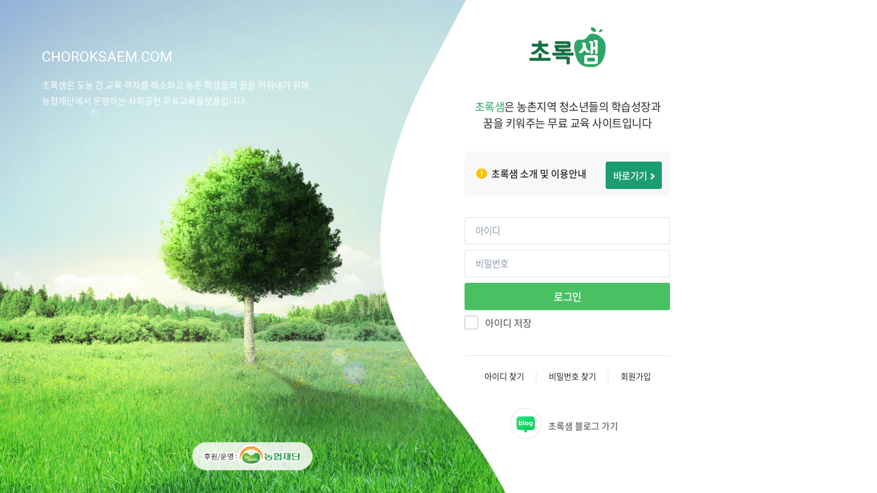

--- FILE ---
content_type: text/html; charset=euc-kr
request_url: https://www.choroksaem.com/home/index.php?viewform=olecture&catcode=2
body_size: 2431
content:
<!doctype html>
<html lang="ko">
<head>
	<meta charset="euc-kr">
	<meta http-equiv="X-UA-Compatible" content="IE=Edge,chrome=1">
	<title>초록샘</title>
	<link rel="shortcut icon" href="https://www.choroksaem.com/favicon.ico">
	<meta name="description" content="농촌 가정의 사교육비 절감, 도농 간 교육 격차 해소를 위해 초록샘이 함께 합니다.">
	<meta property="og:type" content="website">
	<meta property="og:title" content="초록샘">
	<meta property="og:description" content="농촌 가정의 사교육비 절감, 도농 간 교육 격차 해소를 위해 초록샘이 함께 합니다.">
	<meta property="og:image" content="https://www.choroksaem.com/home/Nhcsr/images/templates/img/common/h1_logo.png">
	<meta property="og:url" content="https://www.choroksaem.com">
	<link rel="stylesheet" href="https://www.choroksaem.com/lib/owlcarousel/assets/owl.carousel.min.css" />
	<link rel="stylesheet" href="https://www.choroksaem.com/lib/slick/slick.css" />
	<link rel="stylesheet" href="https://www.choroksaem.com/lib/animate.css" />
	<link rel="stylesheet" href="https://www.choroksaem.com/home/Nhcsr/images/templates/css/reset.css?2" />
	<link rel="stylesheet" href="https://www.choroksaem.com/home/Nhcsr/images/templates/css/common.css?9" />
	<link rel="stylesheet" href="https://use.fontawesome.com/releases/v5.8.2/css/all.css" integrity="sha384-oS3vJWv+0UjzBfQzYUhtDYW+Pj2yciDJxpsK1OYPAYjqT085Qq/1cq5FLXAZQ7Ay" crossorigin="anonymous">
	<link rel="stylesheet" type="text/css" href="https://www.choroksaem.com/js/jquery-ui-1.12.1.css" />
	<script type="text/javascript" src="https://www.choroksaem.com/js/jquery-3.3.1.min.js"></script>
	<script type="text/javascript" src="https://www.choroksaem.com/js/jquery-ui-1.12.1.min.js"></script>
	<script type="text/javascript" src="https://www.choroksaem.com/js/common.js?4"></script>
	<script type="text/javascript" src="https://www.choroksaem.com/js/klib.js"></script>
	<script type="text/javascript" src="https://www.choroksaem.com/lib/slick/slick.min.js"></script>
	<script type="text/javascript" src="https://www.choroksaem.com/home/Nhcsr/images/templates/js/common.js"></script>
	<link rel="stylesheet" href="https://www.choroksaem.com/home/Nhcsr/images/templates/css/sub.css?20" />
<script language="javascript"> document.location.href='https://www.choroksaem.com/home/index.php?viewform=member_login&backurl=%2Fhome%2Findex.php%3Fviewform%3Dolecture%26catcode%3D2'; </script>

--- FILE ---
content_type: text/html; charset=euc-kr
request_url: https://www.choroksaem.com/home/index.php?viewform=member_login&backurl=%2Fhome%2Findex.php%3Fviewform%3Dolecture%26catcode%3D2
body_size: 6190
content:
<!doctype html>
<html lang="ko">
<head>
	<meta charset="euc-kr">
	<meta http-equiv="X-UA-Compatible" content="IE=Edge,chrome=1">
	<title>초록샘</title>
	<link rel="shortcut icon" href="https://www.choroksaem.com/favicon.ico">
	<meta name="description" content="농촌 가정의 사교육비 절감, 도농 간 교육 격차 해소를 위해 초록샘이 함께 합니다.">
	<meta property="og:type" content="website">
	<meta property="og:title" content="초록샘">
	<meta property="og:description" content="농촌 가정의 사교육비 절감, 도농 간 교육 격차 해소를 위해 초록샘이 함께 합니다.">
	<meta property="og:image" content="https://www.choroksaem.com/home/Nhcsr/images/templates/img/common/h1_logo.png">
	<meta property="og:url" content="https://www.choroksaem.com">
	<link rel="stylesheet" href="https://www.choroksaem.com/lib/owlcarousel/assets/owl.carousel.min.css" />
	<link rel="stylesheet" href="https://www.choroksaem.com/lib/slick/slick.css" />
	<link rel="stylesheet" href="https://www.choroksaem.com/lib/animate.css" />
	<link rel="stylesheet" href="https://www.choroksaem.com/home/Nhcsr/images/templates/css/reset.css?2" />
	<link rel="stylesheet" href="https://www.choroksaem.com/home/Nhcsr/images/templates/css/common.css?9" />
	<link rel="stylesheet" href="https://use.fontawesome.com/releases/v5.8.2/css/all.css" integrity="sha384-oS3vJWv+0UjzBfQzYUhtDYW+Pj2yciDJxpsK1OYPAYjqT085Qq/1cq5FLXAZQ7Ay" crossorigin="anonymous">
	<link rel="stylesheet" type="text/css" href="https://www.choroksaem.com/js/jquery-ui-1.12.1.css" />
	<script type="text/javascript" src="https://www.choroksaem.com/js/jquery-3.3.1.min.js"></script>
	<script type="text/javascript" src="https://www.choroksaem.com/js/jquery-ui-1.12.1.min.js"></script>
	<script type="text/javascript" src="https://www.choroksaem.com/js/common.js?4"></script>
	<script type="text/javascript" src="https://www.choroksaem.com/js/klib.js"></script>
	<script type="text/javascript" src="https://www.choroksaem.com/lib/slick/slick.min.js"></script>
	<script type="text/javascript" src="https://www.choroksaem.com/home/Nhcsr/images/templates/js/common.js"></script>
	<link rel="stylesheet" href="https://www.choroksaem.com/home/Nhcsr/images/templates/css/sub.css?20" />
<script type="text/javascript">
	function checkData11(){
		if(document.loginFm11.userid.value == "") {
			alert("아이디가 빠졌습니다.");
			document.loginFm11.userid.focus();
			return;
		}
		if(document.loginFm11.password.value == "") {
			alert("비밀번호가 빠졌습니다.");
			document.loginFm11.password.focus();
			return;
		}
		document.loginFm11.submit();
	}  
	 
	function ch(ele){
		if(ele.checked){
			if(confirm('개인용 컴퓨터가 아닐 경우 체크시 다른 사람에게 정보가 공개 될 수 있습니다.\n설정하시겠습니까?'))
				ele.checked=true;
			else
				ele.checked=false;
		}
	}

	function open_service_experience(){
		window.open('https://www.choroksaem.com/home/Nhcsr/use/main.php','service_experience','width=818,height=887,menubar=no,resizable=auto,location=no,status=no,scrollbars=auto,toolbar=no');
	}

	$(document).ready(function(){
		$("#password").keydown(function (e) {
			if (e.keyCode == 13) {
				$('#login').click();
			}
		});
	});
</script>
</head>
<body>
	<div id="wrap"><!-- //S #warp -->
		<div class="login_wrap">
			<div class="login_element">
<form name="loginFm11" action="https://www.choroksaem.com/home/Nhcsr/main/act_login.php" method="post">
<input type="hidden" name="backurl" value="/home/index.php?viewform=olecture&catcode=2">
<input type="hidden" name="page_token" value="rLFtimLgjXv13ImGPRb2lOAq9nNqk7ipARHVsLNf"/></input> 
				<h1 class="logo"><a href="/"><span class="skip">초록샘</span></a></h1>
				<p class="login_slogan_210906"><span class="signature_color">초록샘</span>은 농촌지역 청소년들의 학습성장과<br /> 꿈을 키워주는 무료 교육 사이트입니다</p>
				<div><a href="https://www.choroksaem.com/home/index.php?viewform=member_guide" class="join_coment_210906"><span class="begin_guide">초록샘 소개 및 이용안내</span><div class="btn signature medium txt_white beg">바로가기<i></i></div> </a></div>
				<ul class="login_list">
					<li><input type="text" name="userid" id="userid" value="" class="default_input w_100" placeholder="아이디"></li>
					<li><input type="password" name="password" id="password" class="default_input w_100" placeholder="비밀번호"></li>
					<li><a href="#" onclick="checkData11();" class="btn green medium txt_white w_100" id="login">로그인</a></li>
					<li class="login">
						<input type="checkbox" name="saveid" value="on" id="saveid" >
						<label for="saveid"> 아이디 저장</label>
					</li>
					<li class="member_btn">
						<a href="https://www.choroksaem.com/home/index.php?viewform=findidpwd&mode=id">아이디 찾기</a><a href="https://www.choroksaem.com/home/index.php?viewform=findidpwd&mode=pw">비밀번호 찾기</a><a href="https://www.choroksaem.com/home/index.php?viewform=member_join">회원가입</a>
					</li>
					<li><a href="https://blog.naver.com/himentor1" class="join_coment_210917" target="_new"><span class="blog"><i></i>초록샘 블로그 가기</span></a></li>
					<!--li><a href="https://www.choroksaem.com/home/index.php?viewform=member_join" class="join_coment">처음 방문하신 분은 회원가입 후 이용해 주세요!</a></li-->
				</ul>
</form>
			</div>
			<div class="login_bg_copy">
				<h1>CHOROKSAEM.COM</h1>
				<p>
					초록샘은 도농 간 교육 격차를 해소하고 농촌 학생들의 꿈을 키워내기 위해<br>
					농협재단에서 운영하는 사회공헌 무료교육플랫폼입니다.  
				</p>
			</div>
		</div>		
	</div><!-- //E #warp -->
	<script language='javascript' id='log_script' src='https://www.choroksaem.com/images/js/nhcsr_log.js?pagenum=10&subnum=01'></script></body>
</html>

--- FILE ---
content_type: text/css
request_url: https://www.choroksaem.com/lib/slick/slick.css
body_size: 3400
content:
/* Slider */
.slick-slider
{
    position: relative;

    display: block;
    box-sizing: border-box;

    -webkit-user-select: none;
       -moz-user-select: none;
        -ms-user-select: none;
            user-select: none;

    -webkit-touch-callout: none;
    -khtml-user-select: none;
    -ms-touch-action: pan-y;
        touch-action: pan-y;
    -webkit-tap-highlight-color: transparent;
}

.slick-list
{
    position: relative;

    display: block;
    overflow: hidden;

    margin: 0;
    padding: 0;
}
.slick-list:focus
{
    outline: none;
}
.slick-list.dragging
{
    cursor: pointer;
    cursor: hand;
}

.slick-slider .slick-track,
.slick-slider .slick-list
{
    -webkit-transform: translate3d(0, 0, 0);
       -moz-transform: translate3d(0, 0, 0);
        -ms-transform: translate3d(0, 0, 0);
         -o-transform: translate3d(0, 0, 0);
            transform: translate3d(0, 0, 0);
}

.slick-track
{
    position: relative;
    top: 0;
    left: 0;

    display: block;
    margin-left: auto;
    margin-right: auto;
}
.slick-track:before,
.slick-track:after
{
    display: table;

    content: '';
}
.slick-track:after
{
    clear: both;
}
.slick-loading .slick-track
{
    visibility: hidden;
}

.slick-slide
{
    display: none;
    float: left;

    height: 100%;
    min-height: 1px;
}
[dir='rtl'] .slick-slide
{
    float: right;
}
.slick-slide img
{
    display: block;
}
.slick-slide.slick-loading img
{
    display: none;
}
.slick-slide.dragging img
{
    pointer-events: none;
}
.slick-initialized .slick-slide
{
    display: block;
}
.slick-loading .slick-slide
{
    visibility: hidden;
}
.slick-vertical .slick-slide
{
    display: block;

    height: auto;

    border: 1px solid transparent;
}
.slick-arrow.slick-hidden {
    display: none;
}

/* slick main banner */

#m_idx_banner { display: none }
#m_main_bn button{outline:none; border:none; font-size:0; background: none }
#m_main_bn .slick-slide{/*height:340px;*/}
/*#m_main_bn .slick-slide img{width:100%; height:100%; object-fit:cover;}*/
#m_main_bn .slick-arrow{position:absolute; top:50%; -webkit-transform:translateY(-50%); transform:translateY(-50%); z-index:99;
	width:48px; height:48px; border-radius:50%; background:#fff;}
#m_main_bn .slick-prev{left:48px;}
#m_main_bn .slick-next{right:48px;}
#m_main_bn .slick-prev:after,
#m_main_bn .slick-next:after{content:""; position:absolute; top:50%; left:50%; width:10px; height:10px; border:2px solid #c9ccd3;
    border-top:none; border-right:none;}
#m_main_bn .slick-prev:after{-webkit-transform:translate(-35%, -50%) rotate(45deg); transform:translate(-35%, -50%) rotate(45deg)}
#m_main_bn .slick-next:after{-webkit-transform:translate(-65%, -50%) rotate(-135deg); transform:translate(-65%, -50%) rotate(-135deg)}
#m_main_bn .slick-prev:hover, 
#m_main_bn .slick-next:hover{background:#3e4046; color:#fff;}
#m_main_bn .slick-dots{position:absolute; bottom:-30px; left:50%; -webkit-transform:translateX(-50%); translateX(-50%); font-size:0;}
#m_main_bn .slick-dots li{display:inline-block; width:12px; height:12px; margin:0 5px; border-radius:6px; background:#E8E8E8; cursor: pointer }
#m_main_bn .slick-dots li.slick-active{width:48px; background:#EE3A38; -webkit-transition:all .3s ease; transition:all .3s; ease}


--- FILE ---
content_type: text/css
request_url: https://www.choroksaem.com/home/Nhcsr/images/templates/css/reset.css?2
body_size: 4929
content:
@charset "euc-kr";
/*
	HTML5 Reset :: style.css
	----------------------------------------------------------
	We have learned much from/been inspired by/taken code where offered from:
	Eric Meyer					:: http://meyerweb.com
	HTML5 Doctor				:: http://html5doctor.com
	and the HTML5 Boilerplate	:: http://html5boilerplate.com
-------------------------------------------------------------------------------*/

/* Let's default this puppy out
-------------------------------------------------------------------------------*/

html, body, body div, span, object, iframe, h1, h2, h3, h4, h5, h6, p, blockquote, pre, abbr, address, cite, code, del, dfn, em, img, ins, kbd, q, samp, small, strong, sub, sup, var, b, i, dl, dt, dd, ol, ul, li, fieldset, form, label, legend, table, caption, tbody, tfoot, thead, tr, th, td, article, aside, figure, footer, header, menu, nav, section, time, mark, audio, video, details, summary {
	margin: 0;
	padding: 0;
	border: 0;
	background: transparent;
	font-size: 100%;
	font-weight: normal;
/*	vertical-align: baseline; */
}

em {font-style:normal}

main, article, aside, figure, footer, header, nav, section, details, summary {display: block;}

/* Handle box-sizing while better addressing child elements:
   http://css-tricks.com/inheriting-box-sizing-probably-slightly-better-best-practice/ */
html {
	box-sizing: border-box;
}

*,
*:before,
*:after {
	-webkit-box-sizing: border-box; /* Safari/Chrome, other WebKit */
	-moz-box-sizing: border-box;    /* Firefox, other Gecko */
	box-sizing: border-box;
}

/* consider resetting the default cursor: https://gist.github.com/murtaugh/5247154 */

/* Responsive images and other embedded objects */
/* if you don't have full control over `img` tags (if you have to overcome attributes), consider adding height: auto */
img,
object,
embed {max-width: 100%;}

/*
   Note: keeping IMG here will cause problems if you're using foreground images as sprites.
	In fact, it *will* cause problems with Google Maps' controls at small size.
	If this is the case for you, try uncommenting the following:
#map img {
		max-width: none;
}
*/

/* force a vertical scrollbar to prevent a jumpy page */
html {overflow-y: scroll;}

/* we use a lot of ULs that aren't bulleted.
	you'll have to restore the bullets within content,
	which is fine because they're probably customized anyway */
ul {list-style: none;}

blockquote, q {quotes: none;}

blockquote:before,
blockquote:after,
q:before,
q:after {content: ''; content: none;}

a {margin: 0; padding: 0; background: transparent; font-size: 100%; vertical-align: baseline;}

del {text-decoration: line-through;}

abbr[title], dfn[title] {border-bottom: 1px dotted #000; cursor: help;}

/* tables still need cellspacing="0" in the markup */
table {border-collapse: separate; border-spacing: 0;}
th {font-weight: bold; vertical-align: bottom;}
td {font-weight: normal; vertical-align: top;}

hr {display: block; height: 1px; margin: 1em 0; padding: 0; border: 0; border-top: 1px solid #ccc;}

input, select {vertical-align: middle;}

pre {
    white-space: pre; /* CSS2 */
    white-space: pre-wrap; /* CSS 2.1 */
    white-space: pre-line; /* CSS 3 (and 2.1 as well, actually) */
    word-wrap: break-word; /* IE */
}

input[type="radio"] {vertical-align: text-bottom;}
input[type="checkbox"] {vertical-align: bottom;}
.ie7 input[type="checkbox"] {vertical-align: baseline;}
.ie6 input {vertical-align: text-bottom;}

select, input, textarea {font: 99%;}

table {font-size: inherit; font: 100%;}

small {font-size: 85%;}

strong {font-weight: bold;}

td, td img {vertical-align: top;}

/* Make sure sup and sub don't mess with your line-heights http://gist.github.com/413930 */
sub, sup {position: relative; font-size: 75%; line-height: 0;}
sup {top: -0.5em;}
sub {bottom: -0.25em;}

/* standardize any monospaced elements */
pre, code, kbd, samp {font-family: monospace, sans-serif;}

/* hand cursor on clickable elements */
.clickable,
label,
input[type=button],
input[type=submit],
input[type=file],
button {cursor: pointer;}

/* Webkit browsers add a 2px margin outside the chrome of form elements */
button, input, select, textarea {margin: 0;}

/* make buttons play nice in IE */
button,
input[type=button] {width: auto; overflow: visible;}

/* scale images in IE7 more attractively */
.ie7 img {-ms-interpolation-mode: bicubic;}

/* prevent BG image flicker upon hover
   (commented out as usage is rare, and the filter syntax messes with some pre-processors)
.ie6 html {filter: expression(document.execCommand("BackgroundImageCache", false, true));}
*/

/* let's clear some floats */
.clearfix { display: block; margin: 0; padding: 0; }
.clearfix:after { content: " "; display: block; clear: both; }
.img-responsive{display: block; max-width: 100%; height: auto;}


--- FILE ---
content_type: text/css
request_url: https://www.choroksaem.com/home/Nhcsr/images/templates/css/common.css?9
body_size: 20834
content:
@charset "euc-kr";
@import url('https://fonts.googleapis.com/css2?family=Roboto:wght@100;300;400;500;700&display=swap');
@import url(header.css?3);
@import url(footer.css?2);
/*font-family: 'Noto Sans KR', sans-serif;*/

 @font-face {
	font-family: 'Noto Sans Korean';
	font-style: normal;
	font-weight: 100;
	src: local('Noto Sans Thin'), local('NotoSans-Thin'),
	url(/fonts/eot/NotoSansKR-Thin-Hestia.eot),
	url(/fonts/eot/NotoSansKR-Thin-Hestia.eot?#iefix) format('embedded-opentype'),
	url(/fonts/woff/NotoSansKR-Thin-Hestia.woff) format('woff'),
	url(/fonts/otf/NotoSansKR-Thin-Hestia.otf) format('opentype');
}

@font-face {
	font-family: 'Noto Sans Korean';
	font-style: normal;
	font-weight: 300;
	src: local('Noto Sans Light'), local('NotoSans-Light'),
	url(/fonts/eot/NotoSansKR-Light-Hestia.eot),
	url(/fonts/eot/NotoSansKR-Light-Hestia.eot?#iefix) format('embedded-opentype'),
	url(/fonts/woff/NotoSansKR-Light-Hestia.woff) format('woff'),
	url(/fonts/otf/NotoSansKR-Light-Hestia.otf) format('opentype');
}

@font-face {
	font-family: 'Noto Sans Korean';
	font-style: normal;
	font-weight: 350;
	src: local('Noto Sans DemiLight'), local('NotoSans-DemiLight'),
	url(/fonts/eot/NotoSansKR-DemiLight-Hestia.eot),
	url(/fonts/eot/NotoSansKR-DemiLight-Hestia.eot?#iefix) format('embedded-opentype'),
	url(/fonts/woff/NotoSansKR-DemiLight-Hestia.woff) format('woff'),
	url(/fonts/otf/NotoSansKR-DemiLight-Hestia.otf) format('opentype');
}

@font-face {
	font-family: 'Noto Sans Korean';
	font-style: normal;
	font-weight: 400;
	src: local('Noto Sans Regular'), local('NotoSans-Regular'),
	url(/fonts/eot/NotoSansKR-Regular-Hestia.eot),
	url(/fonts/eot/NotoSansKR-Regular-Hestia.eot?#iefix) format('embedded-opentype'),
	url(/fonts/woff/NotoSansKR-Regular-Hestia.woff) format('woff'),
	url(/fonts/otf/NotoSansKR-Regular-Hestia.otf) format('opentype');
}

@font-face {
	font-family: 'Noto Sans Korean';
	font-style: normal;
	font-weight: 500;
	src: local('Noto Sans Medium'), local('NotoSans-Medium'),
	url(/fonts/eot/NotoSansKR-Medium-Hestia.eot),
	url(/fonts/eot/NotoSansKR-Medium-Hestia.eot?#iefix) format('embedded-opentype'),
	url(/fonts/woff/NotoSansKR-Medium-Hestia.woff) format('woff'),
	url(/fonts/otf/NotoSansKR-Medium-Hestia.otf) format('opentype');
}

@font-face {
	font-family: 'Noto Sans Korean';
	font-style: normal;
	font-weight: 700;
	src: local('Noto Sans Bold'), local('NotoSans-Bold'),
	url(/fonts/eot/NotoSansKR-Bold-Hestia.eot),
	url(/fonts/eot/NotoSansKR-Bold-Hestia.eot?#iefix) format('embedded-opentype'),
	url(/fonts/woff/NotoSansKR-Bold-Hestia.woff) format('woff'),
	url(/fonts/otf/NotoSansKR-Bold-Hestia.otf) format('opentype');
}

@font-face {
	font-family: 'Noto Sans Korean';
	font-style: normal;
	font-weight: 900;
	src: local('Noto Sans Black'), local('NotoSans-Black'),
	url(/fonts/eot/NotoSansKR-Black-Hestia.eot),
	url(/fonts/eot/NotoSansKR-Black-Hestia.eot?#iefix) format('embedded-opentype'),
	url(/fonts/woff/NotoSansKR-Black-Hestia.woff) format('woff'),
	url(/fonts/otf/NotoSansKR-Black-Hestia.otf) format('opentype');
}

html, body, body div, span, object, iframe, h1, h2, h3, h4, h5, h6, p, blockquote, pre, abbr, address, cite, code, del, dfn, em, img, ins, kbd, q, samp, small, sub, sup, var, b, i, dl, dt, dd, ol, ul, li, fieldset, form, label, legend, table, caption, tbody, tfoot, thead, tr, th, td, article, aside, figure, footer, header, menu, nav, section, time, mark, audio, video, details, summary { font-weight: 400;/* -webkit-font-smoothing: antialiased; -moz-osx-font-smoothing: grayscale; -webkit-text-stroke: 0.45px; -webkit-text-stroke: 0.45px rgba(0, 0, 0, 0.1); font-smooth: always; -webkit-font-smoothing: subpixel-antialiased;*/ }

html { height:100% }
body { font-size: 12px; font-family: 'Noto Sans Korean','Noto Sans KR','맑은 고딕','Malgun Gothic'; color: #242424; height:100%; }
h1, h2, h3, h4, h5, h6 { margin: 0; }
b { font-weight: bold; }
p { margin: 0; }
a { display: inline-block; color: #242424; outline:0; text-decoration:none; }
a:hover, a:link, a:visited, a:focus { outline:0; text-decoration:none; }
input, select { font-family:'Noto Sans Korean','Noto Sans KR','맑은 고딕','Malgun Gothic' }

/* form */
/*checkbox*/
.dark_check input[type=checkbox]{display: none;}
.dark_check input[type=checkbox]+ label:before {content: "";display: inline-block;width: 17px;height: 17px;border-radius: 4px;position: absolute;left: 0;top: 50%;border: 1px solid #C6C6C6;background: #394C5C;margin-top: -10px;}
.dark_check input[type=checkbox]:checked + label:after {background: #fff url("../img/common/arrow_small_down.svg")center center no-repeat;content: "";position: absolute;left: 0;width: 20px;height: 20px;top: 50%;margin-top: -10px;border-radius: 4px;}
.dark_check input[type=checkbox] + label{color: #fff;padding-left: 30px;font-size: 14px;font-weight: 400;position: relative; cursor: pointer;}
/*
input[type=checkbox]{display: none;}
input[type=checkbox]+ label:before {content: ""; display: inline-block;width: 17px;height: 17px;border-radius: 2px;position: absolute;left: 0;top: 50%;border: 1px solid #C4C4C4;background: #fff;margin-top: -10px;}
input[type=checkbox]:checked + label:after {background: #fff url("../img/common/arrow_small_down.svg")center center no-repeat;content: "";position: absolute;left: 0;width: 17px;height: 17px;top: 50%;margin-top: -10px;border-radius: 2px;border: 1px solid #b7b7b7;}
input[type=checkbox] + label{color: #484848;padding-left: 30px;font-size: 14px;font-weight: 400;position: relative; cursor: pointer; display: inline-block}
*/

.login input[type=checkbox]{display: none;}
.login input[type=checkbox]+ label:before {content: ""; display: inline-block;width: 20px;height: 20px;border-radius: 2px;position: absolute;left: 0;top: 50%;border: 1px solid #C4C4C4;background: #fff;margin-top: -10px;}
.login input[type=checkbox]:checked + label:after {background: #fff url("../img/common/arrow_small_down.svg")center center no-repeat;content: "";position: absolute;left: 0;width: 20px;height: 20px;top: 50%;margin-top: -10px;border-radius: 2px;border: 1px solid #b7b7b7;}
.login input[type=checkbox] + label{color: #484848;padding-left: 30px;font-size: 14px;font-weight: 400;position: relative; cursor: pointer; display: inline-block}

.join_form_check input[type=checkbox]+ label { transition: all .3s}
.join_form_check input[type=checkbox]{display: none;}
.join_form_check input[type=checkbox]+ label:before {content: ""; display: inline-block;width: 29px;height: 29px;border-radius: 2px;position: absolute;left: 0;top: 50%;border:none; margin-top: -14.5px; background: url("../img/common/label_join_check.png") center -29px no-repeat }
.join_form_check input[type=checkbox]:checked + label:after {background: url("../img/common/label_join_check.png") center 0 no-repeat; content: "";position: absolute;left: 0;width: 29px;height: 29px;top: 50%;margin-top: -14.5px;border-radius: 2px;border: none ;}
.join_form_check input[type=checkbox] + label{color: #484848;padding-left: 38px;font-size: 17px;font-weight: 400;position: relative; cursor: pointer; display: inline-block; color:#3c3c50 }

/*radio*/
[type="radio"]:checked,[type="radio"]:not(:checked) {  position: absolute; left: -9999px;}
[type="radio"]:checked + label, [type="radio"]:not(:checked) + label{position: relative;padding-left: 25px;cursor: pointer;line-height: 20px;display: inline-block;font-size: 18px;font-weight: normal;font-size: 14px;}
[type="radio"]:checked + label:before, [type="radio"]:not(:checked) + label:before {content: '';position: absolute;left: 0;top: 50%;margin-top: -7.5px;width: 15px;height: 15px;border: 1px solid #ddd;border-radius: 100%;background: #fff;}
[type="radio"]:checked + label:after, [type="radio"]:not(:checked) + label:after {content: '';width: 11px;height: 11px;position: absolute;top: 50%;left: 2px;margin-top: -5.5px;border-radius: 100%;-webkit-transition: all 0.2s ease;transition: all 0.2s ease;background: rgb(19,86,122);background: -moz-linear-gradient(top,  #9b9b9b 0%, #3a3939 100%);background: -webkit-linear-gradient(top,  #ff4400 0%,#ff7d4e 100%);background: linear-gradient(to bottom,  #ff4400 0%,#ff7d4e 100%);}
[type="radio"]:not(:checked) + label:after { opacity: 0; -webkit-transform: scale(0); transform: scale(0);}
[type="radio"]:checked + label:after { opacity: 1; -webkit-transform: scale(1);  transform: scale(1);}

.join_form_radio label { width:160px; height:130px; border:1px solid #3e3c50; background: #fff;  -webkit-border-radius: 27px 0 27px 27px;border-radius: 27px 0 27px 27px;  font-size: 17px;  line-height: 130px !important; color:#9b9b9b; display: inline-block; text-align: center; transition:  all .3s }
.join_form_radio [type="radio"]:checked, .join_form_radio [type="radio"]:not(:checked) {  position: absolute; left: -9999px;}
.join_form_radio [type="radio"]:checked + label, .join_form_radio [type="radio"]:not(:checked) + label{position: relative;padding-left: 0 !important;cursor: pointer;line-height: 20px;display: inline-block;font-size: 18px;font-weight: normal;font-size: 14px;}
.join_form_radio [type="radio"]:checked + label:before, .join_form_radio [type="radio"]:not(:checked) + label:before {content: '';position: absolute;left: 50%;
    bottom: -42px !important; top:auto !important; margin-left: -14.5px;width: 29px;height: 29px;border: 3px solid #d3d9df;border-radius: 100%;background: #fff;}
.join_form_radio [type="radio"]:checked + label:after, .join_form_radio [type="radio"]:not(:checked) + label:after {content: '';width: 13px;height: 13px;position: absolute;top: auto !important; bottom:-34px; left: 50%;margin-left:-6.5px;border-radius: 100%; background: #2ea567 }
.join_form_radio [type="radio"]:not(:checked) + label:after { opacity: 0; -webkit-transform: scale(0); transform: scale(0);}
.join_form_radio [type="radio"]:checked + label:after { opacity: 1; -webkit-transform: scale(1);  transform: scale(1);}
.join_form_radio [type="radio"]:checked + label { background: #2ea567; border:1px solid #2ea567; color:#fff;}

.default_form_radio { display: inline-block}
.default_form_radio [type="radio"]:checked, .default_form_radio [type="radio"]:not(:checked) {  position: absolute; left: -9999px;}
.default_form_radio [type="radio"]:checked + label, .default_form_radio [type="radio"]:not(:checked) + label{position: relative;padding-left: 36px !important;cursor: pointer;line-height: 29px;display: inline-block;font-weight: normal;font-size: 14px;}
.default_form_radio [type="radio"]:checked + label:before, .default_form_radio [type="radio"]:not(:checked) + label:before {content: '';position: absolute;left:0%;
    top:50% !important; bottom:auto !important; margin-top:-14.5px; margin-left:0;width: 29px;height: 29px;border: 3px solid #d3d9df;border-radius: 100%;background: #fff;}
.default_form_radio [type="radio"]:checked + label:after, .default_form_radio [type="radio"]:not(:checked) + label:after {content: '';width: 13px;height: 13px;position: absolute;top: 50% !important; bottom:auto; margin-top:-6.5px; left: 8px ;margin-left:0;border-radius: 100%; background: #2ea567 }
.default_form_radio [type="radio"]:not(:checked) + label:after { opacity: 0; -webkit-transform: scale(0); transform: scale(0);}


.form_group { display: inline-block }
.form_group input, .form_group select { width:100%; }
.form_group.division_3 { width: calc(33.333333333% - 9px); margin-right:10px;}
.form_group.division_3:last-child { margin-right:0}


/*input*/
.default_input { border: 1px solid #e5e5e5 ; height:40px; line-height: 40px; padding-left:15px; padding-right:15px; border-radius: 3px; }
.default_input:focus, .default_input:hover { border:1px solid #2ea467; outline: #2ea467 }
.default_input::placeholder { color:#8d9aad }

.medium_input { border: 1px solid #d7d7d7 ; height:50px; line-height: 50px; padding-left:15px; padding-right:15px; border-radius: 3px; color:#333 }
.medium_input:focus, .medium_input:hover { border:1px solid #2ea467; outline: #2ea467 }
.medium_input::placeholder { color:#8d9aad }

/*select*/
select::-ms-expand {display:none}
.default_select { height: 40px; background: #fff; -webkit-appearance: none; -moz-appearance: none; appearance: none; }
.medium_select { height: 50px; line-height: 50px; border: 1px solid #d7d7d7 ; background: #fff; -webkit-appearance: none; -moz-appearance: none; appearance: none; background: url("../img/common/arrow_small_down.svg") calc(100% - 22px) center no-repeat; padding-right:50px; padding-left:15px;  }
.medium_select:focus, .medium_select:hover { border:1px solid #2ea467; outline: #2ea467 }
select.medium_select::-ms-expand {display:none}

/*textarea*/
.default_textarea { border:1px solid #e3e3e3; padding:20px; width: 100%; height:210px }
.default_textarea.ta_aboutMe { height:260px ;}/* 2021-10-07 추가 */
.default_textarea:focus, .default_textarea:hover { border:1px solid #2ea467; outline: #2ea467 }
.default_textarea.in_counter { padding-bottom:40px; }

/*element*/
.fl { float:left;}
.fr { float:right;}
.txt_left { text-align: left !important; }
.txt_center { text-align: center !important; }
.txt_right { text-align: right !important; }
.m_r_10 { margin-right:10px; }
.m_r_40 { margin-right:40px; }
.m_b_40 { margin-bottom:40px !important; }
.m_t_0 { margin-top:0 !important; }
.m_t_20 { margin-top:20px !important; }
.m_t_30 { margin-top:30px !important; }
.m_t_40 { margin-top:40px !important; }
.m_t_50 { margin-top:50px !important; }
.m_t_60 { margin-top:60px !important; }
.m_t_70 { margin-top:70px !important; }

.txt_white { color:#fff !important;}
.w_100 { width: 100%;}
.w_70 { width: 70%;}
.w_50 { width: 50%;}
.w_49 { width: 49%;}
.w_40 { width: 40%;}
.w_30 { width: 30%;}
.w_25 { width: 25%;}
.w_50px { width: 50px;}
.w_110px { width: 110px;}
.w_130px { width: 130px; }
.w_145px { width: 145px; }
.w_150px { width: 150px; }
.w_160px { width: 160px; }
.w_180px { width: 180px; }
.w_200px { width: 200px; }
.f_w_300 { font-weight: 300 !important}
.f_w_400 { font-weight: 400 !important}
.f_w_500 { font-weight: 500 !important}
.f_w_600 { font-weight: 600 !important}

.signature_color {color:#2fa568 !important}
.color_orange { color: #f86500}
.color_red { color:#e9324c }
.color_dark { color:#333 }

/*btns*/
.btn_wrap { margin-top:40px; text-align: center; overflow: hidden }
.btn_wrap_brd { margin-top:0; text-align: center; overflow: hidden }
.btn { display: inline-block;   text-align: center; transition: all .3s; vertical-align: middle; letter-spacing: -0.5px; background-repeat: no-repeat; }
.big { font-size:18px; font-weight: 500;line-height:64px; height: 64px; border-radius: 3px;}
.large { line-height:60px; height: 60px; font-size: 17px; }
.xmedium { font-size:15px; font-weight: 500;line-height:42px; height: 42px; border-radius: 3px;}
.medium { font-size:15px; font-weight: 500;line-height:40px; height: 40px; border-radius: 3px;}
.small { font-size:14px; font-weight: 400; line-height: 35px; height:35px; border-radius: 2px; }
.skinny { font-size:14px; height:32px; line-height: 32px; font-weight: 400; }
.tiny { font-size:14px; font-weight: 400; line-height: 20px; height:22px; border-radius: 2px; padding-left:10px; padding-right:10px;  }
.radius { font-size:14px; font-weight: 400; line-height: 30px; height:30px; border-radius: 20px; padding-left:10px; padding-right:10px;  }

.green { background-color: #49c162; }
.darkgreen { background-color:#117a57 }
.signature {  background-color: #1a9d71}
.gray { background-color:#a6a7b1}
.dark { background-color:#666}
.mediumgray { background-color: #818181 }
.darkgray { background-color:#434a54}
.deepgray { background:#515258 }
.violet { background-color:#3c3c50}
.blue_gray_dark { background-color: #525f78}
.blue_gray_light { background-color: #9099a9}
.search { background-image: url("../img/common/btn_search.png"); background-position: center center; background-repeat: no-repeat }

.greenline { border:1px solid #119065; color:#119065; }
.redline { border:1px solid #f15768; color:#f15768; }
.orangeline { border:1px solid #f47a0e; color:#f47a0e; }
.grayline { border:1px solid #d1d1d1; color:#999; }
.darkgrayline { border:1px solid #434a54; color:#434a54; }
.go_icon { background-image: url("../img/sub/btn_arrow_green.png"); background-position: calc(100% - 19px) center; text-align: left; padding-left:19px; }
.go_icon_red { background-image: url("../img/sub/btn_arrow_red.png"); background-position:  calc(100% - 19px) center;  text-align: left; padding-left:19px}
.go_icon_green { background-image: url("../img/sub/btn_arrow_green.png"); background-position:  calc(100% - 19px) 13px;  text-align: left; padding-left:19px; padding-right:32px;}
.go_icon_white { background-image: url("../img/common/btn_arrow_white.svg"); background-position: calc(100% - 19px) 13px; text-align: left; padding-left:19px; padding-right:32px;}
.check_icon_bg { background-image: url("../img/sub/icon_circle_check.svg");background-position: calc(15px) center; text-align: right; padding-left:39px; padding-right:20px; }
.list_icon_ham { background-image: url("../img/sub/icon_test_list.png");background-position: calc(15px) 13px; text-align: right; padding-left:39px; padding-right:20px; }
.list_icon_ham2 { background-image: url("../img/sub/list_icon.png");background-position: calc(34px) center; text-align: right; padding-left:60px; padding-right:40px; }
.arrwow_tri { background-image: url("../img/sub/icon_arrow_triangle_w.png"); background-position:  calc(100% - 19px) 13px;  text-align: left; padding-left:19px; padding-right:32px;}
.btn figure { display: inline-block; vertical-align: middle; }
.btn.white { color:#fff;}
.img_left.btn figure { margin-right:8px;}
.no_click {pointer-events: none; }
.no_radius { border-radius: 0 !important}


/*layout*/
#wrap {  }
.layout_wrap { position: relative; width: 1100px; margin: 0 auto; }
.layout_wrap:after { content: " "; display: block; clear: both; }
.img_box { line-height: 0 !important; }
.img_box img { max-width: 100%; height: auto; }
.skip { overflow: hidden; width: 0; height: 0; font-size: 0; line-height: 0; text-indent: -9999px; }


/*responsive tabs*/
div.tabs_nav_wrap { border-bottom: 1px solid #218557; position: relative; height:50px; margin-bottom: 50px;}
ul.tabs { margin: 0;padding: 0;float: left;list-style: none;height: 50px;width: 100%; position: absolute; bottom:-1px;}
ul.tabs li {float: left;margin: 0;cursor: pointer;padding: 0px 21px;height: 50px;line-height: 50px;border-top: 1px solid #dbdbdb;border-left: 1px solid #dbdbdb;
	border-bottom: 1px solid #218557;background-color: #fbfbfb;color: #999999;overflow: hidden;position: relative; text-align: center; font-size: 17px; }
.tab_last { border-right: 1px solid #dbdbdb; }
ul.tabs li:hover {background-color: #fff;color: #333; border-left-color: #218557;border-top-color: #218557; border-right: 1px solid #218557;}
ul.tabs li.active {	background-color: #fff;	color: #333; border-bottom: 1px solid #fff;	border-left-color: #218557; border-top-color: #218557; border-right: 1px solid #218557;	 display: block;}
ul.tabs li.active + li { border-left-width:0}
.tab_container { clear: both;float: left;width: 100%;background: #fff;overflow: auto;}
.tab_content {padding:0;display: none;}
.tab_drawer_heading { display: none; }
ul.tabs.li_count2 li { width:calc(50% - 0px) }
ul.tabs.li_count3 li { width:calc(33.33333333333% - 0px) }
ul.tabs.li_count4 li { width:calc(25% - 0px) }
ul.tabs.li_count5 li { width:calc(20% - 0px) }
ul.tabs.li_count6 li { width:calc(16.666666666% - 0px) }
ul.tabs.li_count7 li { width:calc(14.285714285% - 0px) }
ul.tabs.li_count8 li { width:calc(12.5% - 0px) }
ul.tabs.li_count9 li { width:calc(11.111111111% - 0px) }
ul.tabs.li_count10 li { width:calc(10% - 0px) }
@media screen and (max-width: 480px) {
	.tabs {display: none;}
	.tab_drawer_heading {background-color: #ccc;color: #fff;border-top: 1px solid #333;	margin: 0;padding: 5px 20px;display: block;	cursor: pointer;
		-webkit-touch-callout: none;-webkit-user-select: none;-khtml-user-select: none;-moz-user-select: none;-ms-user-select: none;user-select: none;}
	.d_active {	background-color: #666;color: #fff;}
}



/***contents***/
.white_txt { color: #fff; }
.all_menu_wrap { position: relative; width:940px; margin:0 auto;}
.hd_bottom button.menu_all_open {  position: absolute !important;  top:-60px !important; right: 10px !important }


@media (max-width:1380px) {
	#wrap .layout_wrap { margin:0 0 0 220px } /* 2021-10-22 수정 */
	#menu_all_wrap .layout_wrap { margin:0 0 0 220px; } /* 2021-10-22 수정 */
}


.paging ul{display:inline-block;margin:0 19px 0;font-size: 12px !important;}

--- FILE ---
content_type: text/css
request_url: https://www.choroksaem.com/home/Nhcsr/images/templates/css/sub.css?20
body_size: 89278
content:
@charset "euc-kr";
.img-responsive{display: block; max-width: 100%; height: auto;}
legend,caption{display: none;}

/*login*/
.login_wrap { position: absolute; width:100%; height:100%; background: url("../img/common/login_bg.jpg") center top no-repeat; background-size: cover; min-width: 1024px; min-height: 650px;}
.login_wrap .layout_wrap { height:100%}
.login_element { position: absolute; left:53%; top:50%; margin-top:-320px; transition: all .5s}/* 2021-09-07 수정 */
.login_element .logo { display: block;  width: 113px;  height: 58px;  transition: all .3s; margin:0 auto 45px }
.login_element .logo a { display: block;  height: 58px;  background-image: url(../img/common/h1_logo.png); background-position: left bottom; background-repeat: no-repeat; transition: all .3s ease; }
.login_element { width:300px;}
p.login_slogan { font-size:16px; color:#262626; display: block; padding-bottom:20px; letter-spacing: -0.5px;}
p.login_slogan_210906 { font-size:16px; color:#262626; display: block; padding-bottom:20px; letter-spacing: -0.5px;text-align:center}
li.member_btn { border-top:1px solid #e5e5e5; padding-top:20px; margin-top:38px; text-align: center }
.member_btn a { display: inline-block; padding-left:18px; padding-right:18px; position: relative; line-height:20px; }
.member_btn a:hover { color:#000}
.member_btn a:after { content:''; width:1px; height:16px; right:-0.5px; top:50%; margin-top:-8px; background: #e5e5e5; position: absolute }
.member_btn a:last-child:after { display: none }
.login_list li { margin-bottom:8px; }
.join_coment { display: inline-block; margin:30px auto 10px; background: #f0f7fb; line-height: 30px; text-align: center; padding-left:25px; padding-right: 20px; border-radius: 50px; font-size: 12px; font-weight: 400}
.join_coment_210917 {display: inline-block; margin:30px auto 10px;width:100%;line-height: 40px; text-align: center; padding-left:25px; padding-right: 20px; border-radius: 50px; font-size: 12px; font-weight: 400}/* 2021-09-17 추가 */
.join_coment_210917 .blog{ position:relative;height:45px;padding-left:40px;line-height:48px;margin:25px 0 0 0;font-size: 13px; font-weight: 500;color:#666;}/* 2021-09-17 추가 */
.join_coment_210917 .blog i{position:absolute;top:-16px;left:-15px;background:url(../img/sub/icon_blog.png) 0 0 no-repeat;background-size:45px 45px;width:45px;height:45px;}
.join_coment_210906 {width:100%;display: inline-block; margin:10px auto 30px; background: #f8f8f8;height:66px; padding-left:17px; padding-right: 10px; border-radius: 5px; }/* 2021-09-09 수정 */
.join_coment_210906 .begin_guide {display: inline-block; background:url(../img/sub/icon_login_guide.png) 0 0 no-repeat;padding-left:22px;line-height: 15px;margin:25px 0 0 0;font-size: 14px; font-weight: 500;}
.join_coment_210906 .beg {padding:0 10px;margin-left:28px;font-size:14px;width:82px}
.join_coment_210906 .beg i{background: url(../img/sub/icon_arrow_go.jpg) 0 0 no-repeat;width:7px;height:9px;display:inline-block;margin-left:4px;}
.login_bg_copy { position: absolute; top:71px; left:61px; }
.login_bg_copy h1 { color:#fff; font-family: 'Roboto'; font-size: 21px; margin-bottom:17px;}
.login_bg_copy p { color:#fff; font-size: 13px; font-weight: 400; line-height: 1.8}

@media (max-width:1280px) {
	
}
@media (max-width:1024px) {
	.login_wrap { background: url("../img/common/login_bg_spring_1024.jpg") center no-repeat; background-size: auto 100vh}
	.login_element { position: absolute; left:auto; right:calc(110px); top:50%; margin-top:-240px; transition: all .5s}
}
@media (max-height:650px) {
	.login_wrap { background-size: cover}
}

/*sub common*/
#sub_aside { width:225px; float:left; position: relative }
#sub_body { width:calc(100% - 250px); float:right; position: relative }
[id^="sub_"] { margin:40px 0; min-height: 550px }
.aside_title {font-size:26px; font-weight: 600; height:56px; padding-left:25px; line-height: 1 }
.page_title {font-size:22px; font-weight: 600; height:56px; line-height: 1 }
.page_title sub { font-size: 13px; color:#999; bottom:2px; padding-left:10px }
.body_location { position: absolute; top:0; right:0; }
.body_location span { color:#888; display: inline-block; padding-right:24px; background: url("../img/sub/arrow_location.png") calc(100% - 9px) center no-repeat }
.body_location span:last-child { padding-right:0; background: none }
.list_badge { font-size: 13px; line-height: 20px !important; display: inline-block; padding:0.5px 8px 0.8px 8px; -webkit-border-radius: 5px 0 5px 0; border-radius: 5px 0 5px 0; color: #fff; text-align: center; margin-right:4px;}
.list_badge.v_middle { position: absolute; top:50%; margin-top:-11.15px; right:-66px }
.list_badge.grade { background: #4b5471}
.curriculum1 { background: #3093df}/*국어*/
.curriculum2 { background: #9765db}/*영어*/
.curriculum3 { background: #44dcaf}/*수학*/
.curriculum4 { background: #98d733}/*사회*/
.curriculum5 { background: #6671d8}/*과학*/
.curriculum6 { background: #eda564}/*역사*/
.curriculum7 { background: #e7783c}/*한국사*/
.curriculum8 { background: #e57c5e}/*한자*/
.curriculum9 { background: none; border:1px solid #6e1190; color:#6e1190;padding:0.5px 0 0.8px 0;min-width:74px}/*비교과*/
.state1 { background:#aeaeae }/*완강*/
.state2 { background:#ee6ca0 }/*신규*/
.state3_line { background: none; border:1px solid #e9324c; color:#e9324c}/*비교과 수업중*/
.state4_line { background: none; border:1px solid #f8831a; color:#f8831a}/*비교과 중비중*/
.state5_line { background: none; border:1px solid #bcbcbc; color:#717171}/*비교과 종료*/
.state6 { background:#f47a0e } /*진단 진행중 */
.state7 { background:#1b9d71; min-width: 51px; } /*진단 완료 */
.grade1 { background:#71d5d6}/*유아*/
.grade2 { background:#2eae83}/*초등*/
.grade3 { background:#317cd6}/*중등*/
.grade4 { background:#894bf0}/*고등*/

.paging_wrap { padding:30px 0; text-align: center }
.paging_wrap a { display: inline-block; line-height: 36px; height: 36px; width:36px; border:1px solid #cdcdcd; margin:0 1px; vertical-align: middle; 
	background-position: center center; background-repeat: no-repeat }
.paging_wrap span { display: inline-block; line-height: 36px; vertical-align: middle; padding-left:30px; padding-right:30px; font-size: 14px; 
	font-family:'roboto' }
.page_counter strong { font-weight: 600}
.page_counter em { font-style: normal }
.paging_wrap a.pre_highest { background-image: url("../img/common/pre_high.png")}
.paging_wrap a.pre { background-image: url("../img/common/pre.png")}
.paging_wrap a.next_highest { background-image: url("../img/common/next_high.png")}
.paging_wrap a.next { background-image: url("../img/common/next.png")}
.roboto { font-family: 'roboto'}
strong .roboto, strong.roboto { font-weight: 500}
strong { font-weight: 400}

/*list bullet type */
.num_list li { position: relative; padding-left: 18px; font-size: 15px; color:#999 }
.num_list li:before { content: ""; position: absolute; left:0; top: 0; color:#999 }
.num_list li:nth-child(1):before { content:"1.";}
.num_list li:nth-child(2):before { content:"2.";}
.num_list li:nth-child(3):before { content:"3.";}
.num_list li:nth-child(4):before { content:"4.";}
.num_list li:nth-child(5):before { content:"5.";}
.num_list li:nth-child(6):before { content:"6.";}
.num_list li:nth-child(7):before { content:"7.";}
.num_list li:nth-child(8):before { content:"8.";}
.num_list li:nth-child(9):before { content:"9.";}
.num_list li:nth-child(10):before { content:"10.";}

.dash_list li { padding:2px 0; position: relative;padding-left:10px; font-size: 14px; }
.dash_list li:before { content:''; position: absolute; height: 1px; background: #666666; width:4px; top:11px; left:0; }


/*aside */
.accordion {  width: 100%;  margin: 0 auto;  background: #fff;  -webkit-border-radius: 4px;  -moz-border-radius: 4px;  border-radius: 4px; border-top: 1px solid #e5e5e5;}
.accordion .link {  cursor: pointer;  display: block; background: #fff;  padding: 15px 30px 15px 25px; color: #7b7b7b;  font-size: 16px;  font-weight: 500;  border-bottom: 1px solid #e5e5e5;  position: relative;  -webkit-transition: all 0.4s ease;  -o-transition: all 0.4s ease;  transition: all 0.4s ease; }
.accordion li { overflow: hidden; }
.accordion li figure {  position: absolute; top: 50%; margin-top:-6px; right: 12px; width:12px; height:12px; transition: all 0.4s ease;}
.accordion li figure strong { position: relative; display: block; width:12px; height:12px;  }

.plus_line1 {top: 5px;  transition: all 0.3s;}/*210915 수정*/
.plus_line2 {transform: rotate(90deg);transition: all 0.3s;top: 5px;}/*2022-05-24 수정*/
.plus_icon { background-color: #8d99ae; width:12px; height:2px; display: block; position: absolute }
.open .plus_line2 {top: 5px; left:0; transition: all 0.3s; transform: rotate(0)}/*2022-05-24 수정*/

.accordion li.on .link,
.accordion li.open .link,
.accordion li .link a.active
{ color: #2ea567; }
.accordion li.open i { color: #2ea567; }
.accordion li.open i.fa-chevron-down {  -webkit-transform: rotate(180deg);  -ms-transform: rotate(180deg);  -o-transform: rotate(180deg);  transform: rotate(180deg);}
.submenu {  display: none;  background: #f7f7f7;  font-size: 14px; padding:18px 25px; overflow: hidden }
.submenu a { display: block; text-decoration: none;  color: #394C5C; -webkit-transition: all 0.25s ease; -o-transition: all 0.25s ease;  transition: all 0.25s ease; font-size: 14px; position: relative; line-height: 25px; padding-left:11px; }
#sub_aside a.on, .submenu a:hover, .submenu a.on { color: #27956d; }
.submenu a:before { content: ''; width:5px; height: 5px; border: 1px solid #868686; border-radius:10px; background: #fff; position: absolute; left:0; top:50%; margin-top: -2.5px;}
.submenu a:hover:before, .submenu a.on:before { background: #27956d; border-color:#27956d}
.submenu .cate_num_2 { width:50%; float: left; }
.submenu .cate_num_2 h1 { border-bottom:2px solid #394C5C; text-align: center; font-size: 12px; font-weight: 600; padding:0 0 10px 0}

/** sub content **/
/**member**/
body.member_body { background:#f9fafb }
body.member_body #sub_body { padding:0; width:850px; float:none; margin:0 auto; }
body.member_body #sub_container { margin:0 }

.join_wrap .logo { display:block; margin:0 auto 65px; width: 113px; height: 58px; transition: all .3s }
.join_wrap .logo a { display: block;  height: 58px; background-image: url("../img/common/h1_logo.png"); background-position: left bottom; background-repeat: no-repeat; transition: all .3s ease }
.join_wrap .logo a:hover { background-position: left top}

/*join*/
.join_wrap { background: #f9fafb; padding:65px 170px 120px; }
h1.join_title { font-size: 28px; font-weight: 600; letter-spacing: -0.5px; text-align: center; line-height: 1;}
.join_step { position: relative; margin:40px 0; height:60px; }
.join_step:before { content:""; width:344px; position: absolute; top:15px; height:1px ; background: #434a54; left:50%; margin-left:-172px}
.join_step li { position: absolute; top: 0; text-align: center; width:112px;  }
.join_step li:nth-child(1){ left:43px}
.join_step li:nth-child(2){ left:50%; margin-left:-56px}
.join_step li:nth-child(3){ right:42px}
.join_step li figure { border:1px solid #434a54; background: #fff; width:31px; height:31px; line-height: 31px; text-align: center; display: inline-block; position: relative; border-radius: 100px; font-size: 15px; }
.join_step li span { display: block; text-align: center; font-size: 14px; letter-spacing: -1px; font-weight: 400; margin-top:13px; line-height: 1 }
.join_step li.active span { color: #2ea567; }
.join_step li.active figure { text-indent: -9999px; border:1px solid #2ea567; background-image: url("../img/common/icon_join_check1.svg"); background-position: center center; background-repeat: no-repeat; background-color: #2ea567; }
.join_step li.pass figure {  background:#434a54; color:#fff }
.join_age_wrap { width:100%; height: 172px; }
.join_age_wrap li { float:left; }
.join_age_wrap li:nth-child(2) { margin-left:15px;}
.join_age_wrap li:nth-child(3) { float:right }
.agree_wrap { margin-top:40px;}
.agree_wrap li { position: relative ; border-bottom:1px solid #e0e0e0; padding:19px 10px 10px }
.modal_go { position: absolute; right: 3px; top:21px; width:13px; height:21px; background: url("../img/common/arrow_dark_right.svg")center center no-repeat; text-indent: -9999px; }
.join_pagebtn_wrap { margin-top:50px; }

.join_info_wrap { }
.items_title { font-size:20px; line-height: 1; font-weight: 600; color:#3c3c50; margin-bottom:20px;}
.join_info_wrap ul li { margin-bottom:10px;}
[class^="join_info_wrap"] input, [class^="join_info_wrap"] select { height: 60px; background: #fff; padding-left:24px; padding-right:24px; line-height: 60px;
    border:1px solid #e2e6ec; color:#333; font-size: 17px; font-family: 'Noto Sans Korean'}
[class^="join_info_wrap"] select { -webkit-appearance: none; -moz-appearance: none; appearance : none; background:#fff url("../img/common/join_select_arrow.svg") calc(100% - 10px) center no-repeat }

.join_grid_1 { width:162px; margin-right:11px; }
.join_grid_2 { width:334px; margin-right:11px; }
.join_grid_3 { width:100%; }
.join_grid_1.end, .join_grid_2.end { margin-right:0}
.certification_grid { width:calc(121px - 2.5px); margin-right:8px; }
.certification_grid:last-child{ margin-right:0}
.choose_info_wrap label { font-size: 17px;}
.choose_info_wrap li { padding:30px 0 10px; border-bottom:1px solid #d5d7d9 }
.choose_info_wrap li:first-child { padding:40px 0 10px }
.choose_info_wrap li:last-child { padding:20px 0 0; border:none; color:#2ea567; font-size: 16px; line-height: 1 }
.join_info_wrap { margin-top:60px;}
.age_under_agree { line-height: 1.3; font-size: 16px !important}
.join_info_wrap.btn_wrap { text-align: center }
.join_info_wrap.btn_wrap a { font-weight: 400 !important }
.input_comment { padding:14px 0 }
.input_comment.nega { color:#ef5e5e }
.input_comment.posi { color:#2eae83 }
.parents_agree.join_info_wrap ul li:last-child{ padding-top:10px}
.school_search_table { border:none; width:100% }
.school_search_table td { padding:10px 14px 10px 0; font-size:16px; color:#666; vertical-align: middle}
.school_search_table td:nth-child(1) { width:113px;}
.school_search_table td:nth-child(2) { width:auto;}
.school_search_table td:nth-child(3) { width:60px; text-align: right; padding-right:0}
.school_search_table tr:hover td { background:#fafafa;}
.welcome_wrap { border:1px solid #3e3c50; background:#fff; padding: 65px}
.welcome_wrap h1 { font-size: 20px; color:#434a54; text-align: center }
.welcome_wrap p { font-size: 16px; color:#9b9b9b; text-align: center; padding-top:28px; }
.welcome_btn_wrap { margin-top:40px;}

/*id_pass*/
body.member_body .tab_container { background: none !important}
div.tabs_nav_wrap.id_pass { position: relative; height:58px; margin-top: 60px; border:none !important; margin-bottom:60px; }
ul.tabs.member_tab { margin: 0;padding: 0;float: left;list-style: none;height: 50px;width: 100%; position: absolute; bottom:-1px;}
ul.tabs.member_tab li {float: left;margin: 0; margin-right:6px; cursor: pointer;padding: 0px 21px;height: 58px;line-height: 58px;border-top: 2px solid #e7e7e7;border-left: 2px solid #e7e7e7; border-bottom: 2px solid #e7e7e7;background-color: #e7e7e7;color: #999999;overflow: hidden;position: relative; text-align: center; font-size: 17px; }
ul.tabs.member_tab li:last-child { margin-right:0 }

.tab_last { border-right: 2px solid #e7e7e7; }
ul.tabs.member_tab li:hover {color: #333;}
ul.tabs.member_tab li.active {	background-color: #f9fafc;	color: #333; border-bottom: 2px solid #f9fafc;	border-left-color: #000; border-top-color: #000; border-right: 2px solid #000;display: block;}
ul.tabs.member_tab li.active + li { border-left-width:0}
.tab_container { clear: both;float: left;width: 100%;background: #fff;overflow: auto;}
.tab_content {padding:0;display: none;}
.tab_drawer_heading { display: none; }
ul.tabs.member_tab.li_count2 li { width:calc(50% - 6px) }
ul.tabs.member_tab.li_count3 li { width:calc(33.33333333333% - 6px) }
ul.tabs.member_tab.li_count4 li { width:calc(25% - 6px) }
ul.tabs.member_tab.li_count5 li { width:calc(20% - 6px) }
ul.tabs.member_tab.li_count6 li { width:calc(16.666666666% - 6px) }
ul.tabs.member_tab.li_count7 li { width:calc(14.285714285% - 6px) }
ul.tabs.member_tab.li_count8 li { width:calc(12.5% - 6px) }
ul.tabs.member_tab.li_count9 li { width:calc(11.111111111% - 6px) }
ul.tabs.member_tab.li_count10 li { width:calc(10% - 6px) }
.id_pass_comment { text-align: center; font-size: 17px; line-height: 1; margin-bottom:25px;  }
.id_pass_comment span, span.att { display: inline-block; background: url("../img/sub/id_pass_atten.png") center center no-repeat; width:16px; height:16px; margin-right:10px; vertical-align: middle; margin-bottom:2px; }
.id_pass_result_wrap { text-align: center; border:1px solid #3e3c50; background:#fff; padding: 90px; -webkit-border-radius: 27px 0 27px 27px; border-radius: 27px 0 27px 27px; font-size: 20px; }
.join_info_wrap.id_pass { margin-top:0 }
.join_info_wrap.id_pass_btn { margin-top:40px }
.id_pass_result_wrap span { color:#b9b9b9 }
.id_pass_result_wrap span.id_result {color:#3c3c50}

/* modal */
.default_modal { opacity: 0; visibility: hidden; position: fixed; top: 0; right: 0; bottom: 0; left: 0; text-align: left; background: rgba(0,0,0, .6); transition: opacity .25s ease;}
.modal__bg { position: absolute; top: 0; right: 0; bottom: 0; left: 0; cursor: pointer;}
.modal-state { display: none;}
.modal-state:checked + .default_modal { opacity: 1; visibility: visible; z-index: 101}
/*.modal-state:checked + .default_modal .modal__inner { top: 0;}*/
.modal__inner { transition: top .25s ease; position: absolute; top: -20%; right: 0; bottom: 0; left: 0; width: 50%; margin: auto; background: #fff; padding: 1em 2em; height: 50%;}
.modal__close { position: absolute; right: 1em; top: 1em; width: 23px; height: 23px; cursor: pointer;}
.modal__close:after, .modal__close:before { content: ''; position: absolute; width: 2px; height: 33px; background: #5b5b5b; display: block; transform: rotate(45deg); left: 50%;
  margin: -3px 0 0 -1px; top: 0;}
.modal__close:hover:after, .modal__close:hover:before { background: #000;}
.modal__close:before { transform: rotate(-45deg);}

.modal__inner.policy_modal { width: 628px; height:653px; top:50%; margin-top:-326.5px; left:50%; margin-left:-314px; padding: 62px 0 41px;}
.modal__inner.policy_modal h1 { padding:0 62px; font-size: 30px; font-weight: 400; color:#2c2c2c; margin-bottom:42px; line-height: 1}
.modal__inner.policy_modal .text_field { padding:19px 57px 19px 67px; overflow: auto; height:363px; width:616px }
.modal__inner.policy_modal .text_field::-webkit-scrollbar {width:6px;}
.modal__inner.policy_modal .text_field::-webkit-scrollbar-track {background:#e1e1e1;}
.modal__inner.policy_modal .text_field::-webkit-scrollbar-thumb {background-color:#3c3c50;border-radius:20px;border:3px solid transparent;}
.modal__inner.policy_modal .text_field p { font-size: 14px; margin-bottom:53px; line-height: 1.8}
.modal__inner.policy_modal .text_field h2 { font-size: 16px; margin-bottom:9px;}
.modal__inner.policy_modal .btn_field { padding:0 62px; margin-top:50px;}
.modal__inner.policy_modal .modal__close { right:65px; top:65px}
.policy_modal .policy_wrap { padding: 0; border:none }
.policy_modal .policy_wrap h1 { padding: 0; font-size: 20px !important }

.modal__inner.modal_shcool_search { width: 508px; height:360px; top:50%; margin-top:-180px; left:50%; margin-left:-254px; padding:0px;}
.modal__inner.modal_shcool_search header { padding:11px 34px 5px 28px; border-bottom:1px solid #d5d5d5 }
.modal__inner.modal_shcool_search header select, .modal__inner.modal_shcool_search header input { height:60px; border:none; line-height: 60px; font-size:19px; font-weight: 400 }
.modal__inner.modal_shcool_search header select { width:91px; -webkit-appearance: none; -moz-appearance: none; appearance : none; background:#fff url("../img/common/school_select_arrow_down.svg") calc(100% - 17px) center no-repeat }
input.input_search { padding-right:38px; width:352px; padding-left:20px; background: url("../img/common/school_search_glass.png") right center no-repeat }
.modal__inner.modal_shcool_search .text_field { padding:10px 17px 10px 24px; overflow: auto; height:179px; width:491px; margin-top:19px; }
.modal__inner.modal_shcool_search .text_field::-webkit-scrollbar {width:6px;}
.modal__inner.modal_shcool_search .text_field::-webkit-scrollbar-track {background:#e1e1e1;}
.modal__inner.modal_shcool_search .text_field::-webkit-scrollbar-thumb {background-color:#3c3c50;border-radius:20px;border:3px solid transparent;}
.modal__inner.modal_shcool_search .text_field p { font-size: 14px; margin-bottom:53px; line-height: 1.8}
.modal__inner.modal_shcool_search .text_field h2 { font-size: 16px; margin-bottom:9px;}
.modal__inner.modal_shcool_search .btn_field { padding:0px; margin-top:23px;}
.modal__inner.modal_shcool_search .btn_field label { background: #515258}
.modal__inner.modal_shcool_search .modal__close { right:65px; top:65px}

.modal__inner.modal_common { width: 508px; height:360px; top:50%; margin-top:-180px; left:50%; margin-left:-254px; padding:0px;}
.modal__inner.modal_common header { padding:11px 34px 5px 28px; border-bottom:1px solid #d5d5d5; position: relative }
.modal__inner.modal_common header > div, .modal__inner.modal_shcool_search header > div { position: relative }
.modal__inner.modal_common header select, .modal__inner.modal_common header input { height:60px; border:none; line-height: 60px; font-size:19px; font-weight: 400 }
.modal__inner.modal_common header select { width:91px; -webkit-appearance: none; -moz-appearance: none; appearance : none; background:#fff url("../img/common/school_select_arrow_down.svg") calc(100% - 17px) center no-repeat }
input.input_search { padding-right:38px; width:352px; padding-left:20px; }
.search_btn_glass { background: url("../img/common/school_search_glass.png") right center no-repeat; width:31px; height:31px; position: absolute; right: 0; top:50%; margin-top:-15.5px}
.modal__inner.modal_common .text_field { padding:0px 17px 10px 30px; overflow: auto; height:179px; width:calc(100% - 20px); margin-top:30px; }
.modal__inner.modal_common .text_field::-webkit-scrollbar {width:6px;}
.modal__inner.modal_common .text_field::-webkit-scrollbar-track {background:#e1e1e1;}
.modal__inner.modal_common .text_field::-webkit-scrollbar-thumb {background-color:#3c3c50;border-radius:20px;border:3px solid transparent;}
.modal__inner.modal_common .text_field p { font-size: 14px; margin-bottom:53px; line-height: 1.8}
.modal__inner.modal_common .text_field h2 { font-size: 16px; margin-bottom:9px;}
.modal__inner.modal_common .btn_field { padding:0px; position: absolute; bottom:0; width:100%}
/*.modal__inner.modal_common .btn_field label { background: #515258}*/
.modal__inner.modal_common .modal__close { right:25px; top:25px}
.modal__inner.modal_common h1 { height:60px; line-height: 60px; font-size:24px; color:#282828; font-weight: 400 }
.modal__inner.modal_common.research_team { width: 558px; height:530px; top:50%; margin-top:-265px; left:50%; margin-left:-279px; padding:0px; }/*모달 높이 위치 세팅*/
.modal__inner.modal_common.research_team .text_field { height: 320px; }/*모달 스크롤 컨트롤 높이 셋팅*/

.modal__inner.modal_common.info { width: 530px; height:330px; top:50%; margin-top:-165px; left:50%; margin-left:-265px; padding:0px;}
.modal_info_wrap { width: 100%; height:190px; display: table;}
.modal_info {width: 100%; height:190px; display: table-cell;  vertical-align: middle; text-align: center; padding-left:20px; padding-right:20px; font-size: 20px; color:#2b2b2b  }
.modal_info .certification_num { font-size: 30px; color:#2ea567; line-height: 1; margin-bottom:15px; text-align: center }

.default_modal.screen1 .modal__inner.modal_common.screen { width:558px; height: 700px; top:50%; margin-top:-350px; left:50%; margin-left:-279px }
.default_modal.screen2 .modal__inner.modal_common.screen { width:558px; height: 590px; top:50%; margin-top:-295px; left:50%; margin-left:-279px }
.default_modal.aboutMe1 .modal__inner.modal_common.aboutMe { width:558px; height: 500px; top:50%; margin-top:-250px; left:50%; margin-left:-279px }/* 2021-10-07 추가 */
.default_modal.screen2 .modal__inner.modal_common .modal_screen_wrap { height:364px;}
.modal__inner.modal_common .modal_screen_wrap { padding:0px 29px 10px 30px; overflow: auto; height:500px; width:calc(100% - 17px); margin-top:30px; }
.modal__inner.modal_common .modal_screen_wrap::-webkit-scrollbar {width:6px;}
.modal__inner.modal_common .modal_screen_wrap::-webkit-scrollbar-track {background:#e1e1e1;}
.modal__inner.modal_common .modal_screen_wrap::-webkit-scrollbar-thumb {background-color:#3c3c50;border-radius:20px;border:3px solid transparent;}
.modal__inner.modal_common.screen .btn_field { background: #3c3c50}

/**** 인강 *****/
.search_wrap { padding:40px 70px; text-align: center ; background: #f7f7f7; clear:both;}
.search_wrap * { vertical-align: middle; border-color:#cccccc }
.search_default { width:50px; height: 40px; display: inline-block}
[id^="sub_"] .search_wrap .form_group .default_select { width:150px; -webkit-appearance: none; -moz-appearance: none; appearance : none; background:#fff url("../img/common/join_select_arrow.svg") calc(100% - 10px) center no-repeat; padding-left:12px; padding-right:32px; color:#66666; font-size:14px; }
[id^="sub_"] .search_wrap .form_group .default_select:hover, [id^="sub_"] .search_wrap .form_group .default_select:focus { border: 1px solid #2ea467; outline: #2ea467;}
[id^="sub_"] .search_wrap .form_group .default_input { width:500px; border-radius: 0 }
[id^="sub_"] .search_wrap .search_default { margin-left:-2px; transition: all .5s}
[id^="sub_"] .search_wrap .search_default:hover { background-color: #2fa568 !important}
.table { width: 100% }
.lecture_list { border-top:1px solid #666; margin-top:40px }
.lecture_list th, .lecture_list td { padding:38px 20px 25px; vertical-align: middle; border-bottom:1px solid #e1e1e1; font-size: 15px; }
.lecture_list tr td:nth-child(1) {width:116px; text-align: center }
.lecture_list tr td:nth-child(2) { width: auto;}
.lecture_list tr td:nth-child(3) { width: 140px; text-align: center; }
.lecture_list tr td:nth-child(4) { width: 140px; text-align: right }
.lecture_list tr td:nth-child(1) firgure { width:75px; height: 75px; border-radius: 200px; overflow: hidden; display: block;}
.lecture_list tr td:nth-child(1) firgure img { width: 100%; }
.lecture_list tr td:nth-child(1) h1 { font-size:13px; color:#999999; margin-top:9px;  }
.lecture_list tr td:nth-child(2) p { margin-bottom:15px; }
.lecture_list tr td:nth-child(2) h2 { font-size:19px; color:#333; margin:0 0 15px; font-weight: 400; letter-spacing: -0.3px; }/* 2021-10-22 수정 */
.lecture_list tr td:nth-child(2) .textbook strong { display: inline-block; font-weight: 500; }
.lecture_list tr td:nth-child(2) .textbook strong:after {content: ""; width:1px; height:10px; background:#d0d0d0; float:right; margin: 5px 7px 0; }
.lecture_list tr td:nth-child(3) span { display: inline-block; font-size: 14px; }
.lecture_list tr td:nth-child(3) span:after {content: ""; width:1px; height:10px; background:#d0d0d0; float:right; margin: 5px 7px 0; }
.lecture_list tr td:nth-child(3) strong { font-size: 14px; }
.lecture_count, .bar_div  { display: inline-block; font-size: 14px; }
.lecture_count:after, .bar_div:after {content: ""; width:1px; height:10px; background:#d0d0d0; float:right; margin: 5px 7px 0; }
.lecture_count strong { font-size: 14px; }

.table_wrap { clear: both }
.lecture_detail_list { border-top:1px solid #666; margin-top:50px; }
.lecture_detail_list th { border-bottom:1px solid #666 !important; border-top:1px solid #666 !important; background: #f7f7f7; font-size: 15px; text-align: center }
.lecture_detail_list th, .lecture_detail_list td { padding:20px 10px; vertical-align: middle; border-bottom:1px solid #e1e1e1; font-size: 14px; }/* 2021-10-22 수정 */
.lecture_detail_list tr td:nth-child(1) {width:94px; text-align: center }
.lecture_detail_list tr td:nth-child(2) { width: auto;}
.lecture_detail_list tr td:nth-child(3) { width: 90px; text-align: center; padding-top:0; padding-bottom:0 }/* 2021-10-22 수정 */
.lecture_detail_list tr td:nth-child(4) { width: 90px; text-align: center }/* 2021-10-22 수정 */
.lecture_detail_list tr td:nth-child(5) { width: 90px; text-align: center}/* 2021-10-22 수정 */
h1.lecture_chapter { font-size: 15px; color:#1b9d71; font-weight: 500; text-align: left; padding-left:10px; }

.lecture_detail { overflow: hidden}
.theacher_photo { float:left; width:340px;}
.lecture_info { float: right; width: calc(100% - 370px); padding-top:70px;}
h1.teacher_name { font-size: 20px; font-weight: 500; display: table; padding:10px 20px 10px 0; border-bottom:1px solid #e2e2e2; margin-bottom:20px; width:100% }
h1.teacher_name span { display: inline-block; position: relative; }
h1.teacher_name span:after { content:""; width:1px; height:14px; background:#d2d2d2; position: absolute; right: -11px; top: 7px; }
h1.teacher_name strong { display: inline-block; padding-left:22px;}
.lecture_info_list li { display: table; font-size: 14px; padding:6px 20px 6px 0; width:100% }
.lecture_info_list li h2 { display: table-cell; color:#888; width:95px; }
.lecture_info_list li > span { display: table-cell; color:#343434 }
.lecture_info .btn_wrap { margin-top:30px; text-align: left}
.textbook_down { width: 38px; height: 38px; background-image: url("../img/common/icon_down.svg"); background-color: #304073; background-position: center center; background-repeat:no-repeat; border-radius: 200px; display: inline-block}

/* 기출문제 */
.jokbo_wrap { border:1px solid #d1d1d1; padding:0 0 70px 0}
.jokbo_wrap ul { width:650px; margin:0 auto }
.jokbo_wrap ul.att_list li { padding:3px 0; font-size: 15px; padding-left:5px; }
.jokbo_wrap ul.att_list li strong { color:#004b97 }
.jokbo_list { border-top:1px solid #666; margin-top:10px; }
.jokbo_list th, .jokbo_list td { padding:22px 17px 24px; vertical-align: middle; border-bottom:1px solid #e1e1e1; font-size: 15px; color:#9c9c9c; line-height: 1  }
td.verification_code .roboto { color:#333}
td.verification_code span { display: inline-block; margin-right:11px; font-size: 17px; }
td.verification_code strong { color:#000; font-size: 19px; }
.bar_div.verifi  { display: inline-block; position: relative; padding-right:40px; }
.bar_div.verifi:after {content: ""; width:1px; height:10px; background:#d0d0d0; float:none; margin: 0; position: absolute; right:20px; top:50%; margin-top:-5px;}
.expiry_date { width:70px; font-size: 15px; color:#9c9c9c}


/******나의 공부방******/
.lecture_list.my_page th, .lecture_list.my_page td { padding:30px 20px 25px; vertical-align: middle; border-bottom:1px solid #e1e1e1; font-size: 15px; }
.lecture_list.my_page tr td:nth-child(1) {width:90px; text-align: center }
.lecture_list.my_page tr td:nth-child(2) { width: auto;}
.lecture_list.my_page tr td:nth-child(3) { width: 170px; text-align: left; letter-spacing: -0.5px; padding-right:10px; padding-left:10px }
.lecture_list.my_page tr td:nth-child(4) { width: 140px; text-align: left; letter-spacing: -0.5px; padding-right:10px; padding-left:10px; color: #999 }
.lecture_list.my_page tr td:nth-child(5) { width: 140px; text-align: right; padding-left:0px; }
.lecture_list.my_page tr td:nth-child(2) h2 { font-size:19px; color:#333; margin:0 0 10px; font-weight: 500; letter-spacing: -0.3px; }
.lecture_list.my_page tr td:nth-child(4) strong { color:#363636}
.lecture_list.my_page tr td:nth-child(3) h3, .lecture_list.my_page tr td:nth-child(4) h4 { font-size:15px; color:#979797; margin-bottom:10px; }
.graph_bar { display: block; height:20px; position: relative; width: 100%; border-radius: 100px;}
.graph_bar:after { content: ""; position:absolute; left:0; top:0; border:1px solid #f8b67b; height:20px; width:100%;border-radius: 100px; z-index: 1 }
.graph_inner { display: block; position: absolute; left:0; top:0; height: 20px; background: #ffedc7; border-radius: 100px}
.graph_bar strong { position: absolute; width:100%; text-align: center; font-weight: bold; font-size: 12px}
.lecture_detail_list.my_page th { padding-left:0; padding-right:0}
.lecture_detail_list.my_page tr td:nth-child(1) {width:94px; text-align: center }
.lecture_detail_list.my_page tr td:nth-child(2) { width: auto;}
.lecture_detail_list.my_page tr td:nth-child(3) { width: 90px; text-align: center; padding-top:0; padding-bottom:0 }/* 2021-10-22 수정 */
.lecture_detail_list.my_page tr td:nth-child(4) { width: 90px; text-align: center; }/* 2021-10-22 수정 */
.lecture_detail_list.my_page tr td:nth-child(5) { width: 90px; text-align: center}/* 2021-10-22 수정 */
.lecture_detail_list.my_page tr td:nth-child(6) { width: 80px; text-align: center}
.lecture_detail_list.my_page tr td:nth-child(7) { width: 85px; text-align: center; padding-top:0; padding-bottom:0}
.view_lecture { width: 38px; height: 38px; background-image: url("../img/common/view_lecture.svg"); background-color: #f9f9f9; background-position: 12px center; background-repeat:no-repeat; border-radius: 200px; display: inline-block; border:1px solid #ededed}/* 2021-11-09 수정 */
.lecture_detail_list.my_page.lined.sms th { border-right:1px solid #e1e1e1; width:50%}
.lecture_detail_list.my_page.lined tr th:last { border-right-width:0}
.lecture_detail_list.my_page.lined td { border-right:1px solid #e1e1e1}
.lecture_detail_list.my_page.lined tr td:last { border-right-width:0}
.lecture_detail_list.my_page.lined.sms { margin-top:10px; }

/*포인트*/
.point_state { border: 3px solid #1b9d71; padding:30px 10px; text-align: center }
.point_state * { line-height: 1 }
.point_state h1 { font-size: 22px; color:#2d2d2d; font-weight: 400; margin-bottom:19px; }
.point_state h1 span { color:#f86500}
.point_state p {color:#898989;margin-bottom:11px}
.point_state p:last-child { margin-bottom:0}
span.dot { position: relative; display: inline-block;padding-left:8px;; margin-left:12px;}
span.dot:before { content: ""; width:4px; height:4px; border-radius: 20px; left:0; top:50%; margin-top:-2px;  background: #808080; position:absolute}
.point_state p strong { color:#333; font-weight: 500}
.point_copy { margin-top:30px;}
.point_list { border-top:1px solid #666; margin-top:10px; }
.point_list th, .point_list td { padding:22px 17px 24px; vertical-align: middle; border-bottom:1px solid #e1e1e1; font-size: 15px; color:#9c9c9c; line-height: 1  }
.point_list tr td:nth-child(1) { width:90px; text-align: center }
.point_list tr td:nth-child(2) { width: auto;}
.point_list tr td:nth-child(3) { width: 140px; text-align: right; font-size: 20px; }
.point_list tr td:nth-child(2) strong { display: block ; color:#333333; font-size: 17px; margin-top:9px;  }
.point_list tr td:nth-child(2) h2 { font-size:19px; color:#333; margin:0 0 15px; font-weight: 500; letter-spacing: -0.3px; }
.point_list tr td:nth-child(3) strong { font-size: 20px;}
.point_list tr td:nth-child(3) strong span{ vertical-align: baseline; margin-left:3px; margin-top:10px; font-size: 14px;  }
figure.point_plus, figure.point_minus, .point_marker {width:54px; height: 54px; line-height: 54px; overflow: hidden; display:inline-block; border-radius: 200px;}
figure.point_plus { background:#f86500; color:#fff; }
figure.point_minus { background:#edeff2; color:#677385; }
.lecture_detail_list.my_page.lined.sms th.last, .lecture_detail_list.my_page.lined.sms td.last { border-right:none; text-align: center }

/* 자녀매칭 */
.default_table { clear:both }
.default_table table { width: 100%; }
.default_table th, .default_table td { padding:19px 20px; border-bottom:1px solid #eeeeee; font-size:15px; font-weight:300; vertical-align: middle }
.required { display: inline-block; position: relative;}
.required:after { content: "*"; position: absolute; color: #ee3d3d; width:10px; height:10px; right:-13px; top:50%; margin-top:-5px; line-height: 13px; }
.default_table.matching_table table { border-top:2px solid #767676; border-bottom:2px solid #767676; }

/*자녀학습현황*/
.mysibling { margin-right:30px;}
.blue_dot { position: relative; color:#2d2d2d; font-weight: 500; font-size: 15px; padding-left: 14px;}
.blue_dot:before { content: ""; position: absolute; width:4px; height:4px; left:0; top:50%; margin-top:-2px;  background: #8d99ae; border-radius: 10px}
.sibling { display: inline-block; padding-left:18px; padding-right:18px; line-height: 28px; border:1px solid #1b9d71; background: #fff; color:#1b9d71; margin:0 5px; font-size: 14px; text-align: center; border-radius: 30px; }
.sibling.on { background: #1b9d71; color:#fff; margin:0 5px;  }
.lecture_list.my_page.siblings tr td:nth-child(3) { width: 185px; padding-right:20px; }
.lecture_list.my_page.siblings tr td:nth-child(4) { width: 140px; text-align: left; letter-spacing: -0.5px; padding-right:10px; padding-left:20px; color:#999 }
.lecture_list.my_page.siblings tr td:nth-child(4) strong { color:#363636}

/* 회원정보수정 */
input[type="text"]:disabled { background: #efefef  }

#policy_nav { padding:50px 56px; background: #f9fafb; margin-bottom:40px; overflow: hidden; font-size: 15px;}
#policy_nav ul li { float:left; width:33.333333333% }
#policy_nav ul li:last-child { padding-left:20px;}
.anchor_dot { width: 100%; display: block; line-height:32px; font-weight: 500; position: relative; padding-left:11px; font-size: 14px; color:#333; cursor: pointer}
.anchor_dot:before { content:""; width:5px; height: 5px; position: absolute; top:50%; margin-top:-2.5px; left:0; background: #808080;  }
.anchor_dot:hover { color:#1b9d71}
.policy_wrap { border: 1px solid #e0e0e0; padding:60px 40px;}
.policy_wrap h1 { font-size:20px; margin-bottom:20px;}
.policy_section { margin-bottom:60px;}
h2.sec_title {  position: relative; font-size:16px; color:#222; padding-left:11px; line-height: 1; margin-bottom:20px; font-weight: 500 }
h2.sec_title:before { content: ""; width:3px; height:12px; background: #1b9d71; border-radius: 10px; left:0; top:50%; margin-top:-6px; position: absolute }
.policy_section p { line-height: 1.8 }
.policy_section { font-size: 15px; }
.policy_section ul li { line-height: 1.6; padding-left:20px; margin-bottom:5px; position: relative; font-size: 14px; }
.policy_section ul li:before { content: ""; position: absolute; left:0; top:7px; width:14px; height:14px; border:1px solid #7a7a7a; border-radius: 30px; text-align: center; font-size:10px; line-height: 1; vertical-align: middle ; background: #fff !important }
.policy_section ul li:nth-child(1):before { content: "1";}
.policy_section ul li:nth-child(2):before { content: "2";}
.policy_section ul li:nth-child(3):before { content: "3";}
.policy_section ul li:nth-child(4):before { content: "4";}
.policy_section ul li:nth-child(5):before { content: "5";}
.policy_section ul li:nth-child(6):before { content: "6";}
.policy_section ul li:nth-child(7):before { content: "7";}
.policy_section ul li:nth-child(8):before { content: "8";}
.policy_section ul li:nth-child(9):before { content: "9";}
.policy_section ul li:nth-child(10):before { content: "10";}
.policy_section ul li:nth-child(11):before { content: "11";}
.policy_section ul li:nth-child(12):before { content: "12";}

/****** 비교과 *******/
.lecture_list.none_subject tr td:nth-child(1) {width:100px; text-align: center }
.lecture_list.none_subject tr td:nth-child(2) { width: auto;}
.lecture_list.none_subject tr td:nth-child(3) { width: 140px; text-align: center; }
.lecture_list.none_subject tr td:nth-child(4) { width: 140px; text-align: right }

.lecture_detail_list.none_subject th { padding-left:0; padding-right:0}
.lecture_detail_list.none_subject tr td:nth-child(1) {width:94px; text-align: center }
.lecture_detail_list.none_subject tr td:nth-child(2) { width: auto;}
.lecture_detail_list.none_subject tr td:nth-child(3) { width: 110px; text-align: center;  }
.lecture_detail_list.none_subject tr td:nth-child(4) { width: 110px; padding-top:0; padding-bottom:0 }

/* 2021-10-14 추가 */
.smartAi_wrap{ border:1px solid #d1d1d1; padding:60px 0 70px 0;text-align:center}
.smartAi{margin:60px auto;padding:36px 0;font-size:16px;letter-spacing:-.25px;text-align:center;border:1px solid #e1e1e1;width:700px}
.smartAi .txt_impact{color:#f15b40;font-weight:500}
.smartAi .txt_nor{color:#f15b40;font-weight:500;padding-top:10px}
.smartAi .txt_fluor {text-align:center;padding-top:10px}
.smartAi .txt_fluor em{color:#f15b40;font-weight:500;text-align:center;padding-top:10px;display:inline-block;position:relative;padding:0 5px}
.smartAi .txt_fluor em:before{ content: ""; position: absolute;left:0; bottom:0;background: #ccf9e9; width: 100%; height: 7px; background: rgba(37,237,169,0.2);border-radius: 20px;}

/*화상클래스*/
.lecture_list.none_subject.screen_class { margin-top:0}
.lecture_list.none_subject.screen_class tr td:nth-child(1) {width:auto; text-align: left }
.lecture_list.none_subject.screen_class tr td:nth-child(2) {width:190px; text-align: right }
h2.list_title { font-size:19px; color:#333; margin:0 0 15px; font-weight: 500; letter-spacing: -0.3px; position: relative; display: inline-block }
.nonesubject_info { font-size: 14px; background: url("../img/common/icon_nonesubject_check.svg") left center no-repeat; padding-left:18px; letter-spacing: -0.3px; line-height: 1; margin-bottom:10px; }
.list_notice { color:#ea6767; font-size: 13px; line-height: 17px; margin-top:20px; }
.list_notice:before { content: "공지"; width:33px; text-align: center; line-height: 17px; border-radius: 2px; background: #e9324c; text-align: center; color:#fff; font-size: 13px; float:left; margin-right:4px; }

.modal_screen_class { /*border-top:1px solid #e1e1e1;*/ }
.modal_screen_class th, .modal_screen_class td { padding:20px 10px 20px 0; vertical-align: middle; border-bottom:1px solid #e1e1e1; font-size: 15px; }
.modal_screen_class { margin-top:0}
.modal_screen_class tr td:nth-child(1) { text-align: left }
.modal_screen_class tr td:nth-child(3) { text-align: left; padding-right:0 }
.modal_screen_class tr td:nth-child(1) .list_badge { margin-left:5px;}
.modal_screen_class .list_badge + h2 { font-size: 13px; padding: 5px 0 }

.screen_info_wrap { margin-bottom:30px; overflow: hidden}
.screen_modal_title { font-size: 20px; color:#2b2b2b; line-height: 1; margin-bottom:11px;}
[class^="screen_info_wrap"] input, [class^="screen_info_wrap"] select { height: 60px; background: #fff; padding-left:17px; padding-right:17px; line-height: 60px;
    border:1px solid #e2e6ec; color:#333; font-size: 17px; font-family: 'Noto Sans Korean'}
[class^="screen_info_wrap"] select { -webkit-appearance: none; -moz-appearance: none; appearance : none; background:#fff url("../img/common/join_select_arrow.svg") calc(100% - 10px) center no-repeat }
[class^="screen_info_wrap"] input::placeholder { font-size: 15px;}
.screen_grid_1 { width:150px; margin-right:10px; }
.screen_grid_2 { width:310px; margin-right:10px; }
.screen_grid_3 { width:100%; }
.screen_grid_1.end, .screen_grid_2.end { margin-right:0}

.small_dot {position: relative; padding-left:15px; line-height: 1.6; font-size: 15px; color:#3c3c50; }
.small_dot:before { content: ""; width:6px; height: 6px; border-radius: 1.5px; background: #2ea567; position: absolute; left:0; top: 8px; }

/*재능기부*/
.list_count { font-size: 15px; color:#333; line-height: 1; padding:34px 0 21px; position: relative }
.align_nav { position: absolute; right:0; top: 34px;}
.align_nav a:first-child { display: inline-block; position: relative; padding-right:16px; margin-right:16px; }
.align_nav a:first-child:after { content:''; width:1px; height:14px; background: #898989; position: absolute; right:0;}
.align_nav a.on { font-weight:600; color:#333}
.done_list > li { width:264px; margin-right:28px; float:left; margin-bottom:30px; }
.done_list > li:hover {-webkit-box-shadow: 1px 10px 10px rgba(0,0,0,0.05); box-shadow: 1px 10px 10px rgba(0,0,0,0.15); -webkit-border-radius: 20px 0 20px 20px; border-radius: 20px 0 20px 20px; }
.done_list > li:hover .done_list_inner { border: 1px solid #1b9d71}
.done_list li * { transition:  all .3s}
.done_list > li:nth-child(3n) { margin-right:0}
.done_list_inner { width:264px; height:300px; border:1px solid #dedede; background: #fff; -webkit-border-radius: 20px 0 20px 20px; border-radius: 20px 0 20px 20px; position: relative; padding-bottom:30px; overflow: hidden}
.thumb_wrap { height: 150px; overflow: hidden; position: relative; }
.thumb_wrap img { height: 100%; width: auto}
.done_play { position: absolute; width: 100%; height: 100%; left:0; right:0; background-color: rgba(0,0,0,0.6); background-image:url("../img/sub/move_play.svg"); background-position: center center; background-repeat: no-repeat; opacity: 0 }
.done_list_info { padding: 17px 20px 0}
.done_list_inner .done_title { font-size:17px; font-weight: 500; white-space: normal; display: block; display: -webkit-box; -webkit-line-clamp:2; -webkit-box-orient:vertical; line-height: 1.1; overflow: hidden; text-overflow: ellipsis; height:42px;}
.hash_wrap { margin-top:13px; height: 34px; overflow: hidden}
.hash_wrap .hash_tag { font-size:13px; letter-spacing: -0.5px; color:#1b9d71; font-weight: 500; display: inline-block; margin-right:3px; margin-bottom:0px; line-height: 1 }
.teacher_info { color:#878787}
.teacher_profile { border:none; padding:0; background: none; position: absolute; bottom:17px; right:20px; }
.profile_wrap { width:264px; height:300px; border:1px solid #1b9d71; background: #1b9d71; -webkit-border-radius: 20px 0 20px 20px; border-radius: 20px 0 20px 20px; position: absolute; top:-1px; left:-264px; padding-bottom:30px; opacity: 1; padding:20px 10px 20px 24px}
.profile_wrap.active { left:-1px; opacity: 1}
.profile_close { border:none; padding:0; background: none; position: absolute; top:20px; right:35px;}
.done_profile_scroll { height:258px; padding:20px 10px 20px 0; overflow-y: scroll; color:#fff; }
.done_profile_scroll::-webkit-scrollbar {width:6px;}
.done_profile_scroll::-webkit-scrollbar-track {background:#e1e1e1; border-radius:20px;}
.done_profile_scroll::-webkit-scrollbar-thumb {background-color:#1e7758;border-radius:20px;border:3px solid transparent;}
.done_profile_scroll h1 { font-size: 14px; margin-bottom:18px;}
.done_profile_scroll ul li { padding:2px 0; position: relative;padding-left:10px; }
.done_profile_scroll ul li:before { content:''; position: absolute; height: 1px; background: #fff; width:3px; top:11px; left:0; }
.done_profile_scroll ul { margin-bottom:24px;}
.done_list_inner:hover .done_play { opacity: 1 }

/*화상클래스*/
.screen_class_nav { font-size:14px; color:#828282; overflow: hidden; background:#edeff2; border:1px solid #e5e5e5; padding: 14px 19px; line-height: 32px; margin-bottom:40px;}

/*지식채널*/
.done_list_yt > li { width:264px; margin-right:28px; float:left; margin-bottom:30px; }
.done_list_yt > li:hover .done_list_inner { border: 1px solid #1b9d71}
.done_list_yt li * { transition:  all .3s}
.done_list_yt > li:nth-child(3n) { margin-right:0}
.done_list_yt_inner { width:264px;  background: #fff;  position: relative;overflow: hidden}
.thumb_wrap_yt { width: 264px; overflow: hidden;-webkit-border-radius: 20px 0 20px 0; border-radius: 20px 0 20px 0; position: relative;}
.thumb_wrap_yt .time{display:inline-block;position:absolute;right:4px;bottom:4px;height:16px;padding: 0 7px 0;font-size:13px;line-height:17px;color:#fff;background-color:rgba(0,0,0,.7);opacity:1;font-family:Roboto;font-style:normal;font-weight:600}
.thumb_wrap_yt img { max-width: 100%;vertical-align:top}
.done_list_yt_inner .done_title { font-size:17px; font-weight: 400; white-space: normal; display: block; display: -webkit-box; -webkit-line-clamp:2; -webkit-box-orient:vertical; line-height: 1.2; overflow: hidden; text-overflow: ellipsis; height:42px;}
.done_list_yt_inner:hover .done_play { opacity: 1 }

/***** 교육정보 ******/
/*뉴스메인 */
.board_list { border-top:1px solid #666; }
.board_list th { border-bottom:1px solid #666 !important; border-top:1px solid #666 !important; background: #fff; font-size: 15px; text-align: center }
.board_list th, .board_list td { vertical-align: middle; border-bottom:1px solid #e1e1e1; font-size: 14px; padding-left:25px; padding-right:25px; font-size: 16px; text-align: center; padding-top:17px; padding-bottom:20px; }
.board_list tr td:nth-child(2){ text-align: left; padding-left:10px; line-height: 1.3 }
.news_headline { padding: 38px 50px; overflow: hidden; background: #f8f8f8; margin-bottom:60px; }
.news_headline ul li { width: 350px; }
.news_headline ul li:first-child { float:left }
.news_headline ul li:last-child { float:right}
.news_headline ul li figure { width: 350px; height:200px; overflow: hidden; position: relative }
.news_headline ul li figure img { max-width: 100%}
.news_state { position: absolute; top:0; left:0; width:77px; height:28px; line-height:28px; text-align: center; font-size: 13px; color:#fff  }
.news_state.new { background: #ff7e02}
.news_state.popular { background: #8a02ff}
.news_headline ul li h1, .news_list_title { font-size: 18px; margin:21px 0 18px; line-height: 1; white-space: normal; display: block; display: -webkit-box; -webkit-line-clamp:1; -webkit-box-orient:vertical; overflow: hidden; text-overflow: ellipsis; }
.news_headline ul li p, .news_list_sum { color:#888888; font-size: 15px; line-height: 1.6; white-space: normal; display: block; display: -webkit-box; -webkit-line-clamp:2; -webkit-box-orient:vertical; overflow: hidden; text-overflow: ellipsis; height: 44px; margin-bottom:26px; }
.news_info { }
.news_info .head_date { display: inline-block; font-size:15px; color:#888 }
.news_info .news_more { display: inline-block; float:right; font-size:13px; padding-right:15px; color:#159457; background: url("../img/sub/btn_arrow_green.png") right center no-repeat; padding-bottom:2px; }

/*뉴스리스트*/
.new_list_webzine { border-top:1px solid #000}
.new_list_webzine li { padding:27px 25px; border-bottom:1px solid #e1e1e1}
.new_list_webzine li .news_list_title { margin-top:12px;}

/*뉴스 뷰 */
.view_info { padding:16px 25px; border-top:1px solid #333; border-bottom:1px solid #d1d1d1; position: relative } 
.view_info h1 { line-height: 32px; font-size: 20px; margin-bottom:5px }
.view_info .btn_print { position: absolute; width:47px; height:47px; background: url("../img/sub/icon_print.png") center center no-repeat; border:1px solid #dfdfdf; right:25px; top:50%; margin-top:-23.5px; border-radius: 100px }
.view_info p span { display: inline-block; padding-right:13px; font-size: 15px; color: #888}
.view_info p span.view_date { position: relative; padding-right:34px; }
.view_info p span.view_date:after { content: ""; position: absolute; width:1px; height:10px; right:16px; background: #9f9f9f; top: 50%; margin-top:-5px; }
#contetn_view { padding: 60px 20px; line-height: 1.7; font-size: 15px; color:#333}
#contetn_view img { display: block; margin:30px 20px;}
.page_view_nav { line-height: 75px;}
.page_view_nav a { display: block; padding-left:25px; border-top:1px solid #e1e1e1; font-size: 15px; color:#888;display: block; display: -webkit-box; -webkit-line-clamp:1; -webkit-box-orient:vertical; overflow: hidden; text-overflow: ellipsis; }
.page_view_nav a:last-child { border-bottom:1px solid #e1e1e1}
.page_view_nav a span { display: inline-block; padding-right:67px; color: #333}
.page_view_nav a span.next_con { background: url( "../img/sub/next_con.png") 53px center no-repeat}
.page_view_nav a span.pre_con { background: url( "../img/sub/pre_con.png") 53px center no-repeat}

@page { size: A4; margin: 0; }
@media print {
    .print_page { width: 210mm; min-height: 297mm; padding: 20mm; margin: 10mm auto;  }
    html, body {  width: 210mm;  height: 297mm;   }
    .page { margin: 0; border: initial; border-radius: initial; width: initial;  min-height: initial; box-shadow: initial; background: initial; page-break-after: always; }
    #sub_aside, #header, #footer { display: none }
    #sub_body { width: 100%; padding-left:0; padding-right: 0; margon-left:0; margin-right:0; }
}

/*진단 테스트 메인 */
.test_intro_wrap { border:2px solid #1b9d71; padding:50px 50px; border-radius: 20px 0 20px 0; margin-bottom:40px; background: url("../img/sub/test_intro_infograph.png") calc(100% - 76px) center no-repeat}
.test_intro_wrap h1 { font-size: 29px; color:#373737; line-height: 1.1; margin-bottom:30px; }
.test_intro_wrap p { font-size: 16px; color:#373737; line-height: 1.6 }
.intro_info { margin-top:50px;}
.intro_info span { display: inline-block; margin-right:30px;padding-left:25px; font-size: 15px; color:#373737}
.intro_info span:first-child { background: url("../img/sub/test_intro_icon_1.png") left center no-repeat; }
.intro_info span:last-child { background: url("../img/sub/test_intro_icon_2.png") left center no-repeat; }
.test_list_gall > li { width:272px; margin-right:17px; float:left; margin-bottom:20px; }
.test_list_gall > li:hover {-webkit-box-shadow: 1px 10px 10px rgba(0,0,0,0.05); box-shadow: 1px 10px 10px rgba(0,0,0,0.15); -webkit-border-radius: 20px 0 20px 0; border-radius: 20px 0 20px 0; }
.test_list_gall > li:hover .test_list_gall_inner { border: 1px solid #1b9d71}
.test_list_gall li * { transition:  all .3s}
.test_list_gall > li:nth-child(3n) { margin-right:0}
.test_list_gall_inner { display: block; width:272px; border:1px solid #dedede; background: #fff; -webkit-border-radius: 20px 0 20px 0; border-radius: 20px 0 20px 0; position: relative; overflow: hidden}
.test_info_wrap { position: relative; padding:35px 30px 0 ; display: block }
.test_info_wrap .test_list_title{ font-size:20px; font-weight: 500; white-space: normal; display: block; display: -webkit-box; -webkit-line-clamp:2; -webkit-box-orient:vertical; line-height: 1.1; overflow: hidden; text-overflow: ellipsis; height:40px;}
.test_info_wrap p { line-height: 1.2; font-size:14px; color:#7c7c7c; height:50px }
.test_info_wrap figure { text-align: center; padding:23px 0}
.test_info_sum { text-align: center; line-height: 56px; height: 56px; padding-left:5px; padding-right:5px; position: relative; background: #9ea5ae; color:#fff; font-size:16px; font-weight: 400 }
.test_info_sum:after { content:''; position: absolute; top:-8px; left:50%; margin-left:-4px; width: 0px;height: 0px; border-top:8px solid none; border-bottom:8px solid #9ea5ae; border-right: 8px solid transparent; border-left: 8px solid  transparent; }
.test_list_gall > li:hover .test_info_sum { background: #1b9d71;}
.test_list_gall > li:hover .test_info_sum:after { border-bottom:8px solid #1b9d71;}
.test_list_gall_inner span.go { position: absolute; top:35px; right:30px; display: block}

/*테스트 콘텐츠*/
.test_con_container { border:1px solid #e6e6e6; padding:60px 40px; border-radius: 0 20px 0 20px; position: relative; margin-top:3.5px; }
.test_con_container:before { content: ""; width:41px; height:7px; background: url("../img/sub/test_containe_dot.jpg"); position: absolute; top:-3.5px; left:40px;}
.test_con_title_1 { font-size: 34px; color:#343434; position: relative; margin-bottom:36px; line-height: 1 }
.test_con_title_2 { font-size:19px; color:#3e3e3e; line-height: 1; padding-left:20px; margin-bottom:20px; position: relative }
.test_con_title_2:before { content: ""; width:11px; height:11px; position: absolute; left: 0; top:50%; margin-top:-5.5px; border:3px solid #36a982; border-radius: 20px; background:#fff }
.con_section { margin-bottom:60px; font-size: 15px; color:#8f8f8f; }
.test_con_title_2 ~ p { margin-top: -3px; }
.con_section p { line-height: 1.6}
.intro_members { position: absolute; right:0; top:0}

.test_con_diogram { overflow: hidden }
.test_con_diogram li { float:left; width:calc(25% - 36px); margin-right:47px; border:1px solid #e6e6e6; border-radius:15px 15px 0 15px; padding:39px 0; min-height: 144px; position: relative; text-align: center }
.test_con_diogram li:before { content: ""; position: absolute; height: 1px; background: #36a982; width:33px; top:-1px; left:50%; margin-left:-16.5px }
.test_con_diogram li:after { content: ""; position: absolute; background: url( "../img/sub/dio_arrow_right.png"); width:13px; height:21px; right:-31px; top:50%; margin-top:-10.5px;}
.test_con_diogram li:last-child { margin-right:0; }
h3.step { color:#36a982; text-align: center; font-size: 15px; letter-spacing: -0.5px; }
.test_con_diogram li p { font-size: 16px; color:#333; line-height: 1.4}

.test_field { background: #f6f6f6; margin-top:80px; border-radius: 20px; padding: 40px;  }
.test_field .test_field_inner { width: 390px; margin: 0 auto; }
.age_selecter { border-bottom:2px solid #000; line-height: 50px;height:50px;font-size: 17px; color:#2b2b2b; position: relative; display: inline-block; width:100%; margin-bottom:20px;}
.test_field_age { position: absolute; right: 0; top: 0; line-height: 50px; height: 50px; background: none; outline: hidden; border:none; font-size: 17px; color:#2b2b2b; padding-right:15px;  }
.test_table table { border:2px solid #3c3c50; width: 100% }
.test_table table th { font-size: 14px; color:#999  }
.test_table table th, .test_table table td { padding:19px 5px; text-align: center; border-bottom:1px solid #e2e2e2; border-left: 1px solid #e2e2e2; background: #fff; font-size: 13px; }
.test_table table tr:last-child td { border-bottom:none }

.test_table2 table { border-top:3px solid #3c3c50; width: 100% }
.test_table2 table th { font-size: 14px; color:#000; border-bottom:1px solid #e2e2e2; padding:24px 5px;}
.test_table2 table td { padding:13px 5px; text-align: center;  background: #fff; font-size: 15px; }
.test_table2 table tr td:nth-child(2) { text-align: left}
.test_table2 table tr:last-child td { border-bottom:1px solid #e2e2e2; }
.test_table2 table tbody tr:first-child td { padding-top:25px; }
.test_table2 table tbody tr:last-child td { padding-bottom:25px; }

.test_con.btn_wrap a { margin-left:5px; margin-right:5px; }
.research_profile > li { margin-bottom:47px; }
.research_profile > li h2 { font-size: 17px !important; color:#2b2b2b; position: relative; line-height: 1; margin-bottom:24px !important; padding-left:14px; font-weight: 400}
.research_profile > li h2:before { content: ""; width: 6px; height: 6px; position: absolute; left:0; top:50%; margin-top:-3px; border-radius: 1px; background: #2ea567 }
.research_profile > li ol.dash_list li { line-height:1.1; padding-top:2px; padding-bottom:2px; color:#5f5f60 }
.book_list { padding-left:55px; margin-top:25px; position: relative; font-size: 14px; color:#666}
.book_list:before { content: '(著書)';  position: absolute; left:10px; top:0;}
ol, ol li { list-style-type: none}
.test_icon_title { font-size: 19px; color:#1c1c1c; background: url("../img/sub/test_icon_pen.png") left center no-repeat; padding-left:31px;}
.test_icon_title2 { font-size: 19px; color:#1c1c1c; background: url("../img/sub/test_icon_2.png") left center no-repeat; padding-left:31px;}

.table.test_result { margin-top:26px; }
.test_result { border-top:1px solid #666; margin-top:50px; }
.test_result th { border-bottom:1px solid #666 !important; border-top:1px solid #666 !important; background: #f7f7f7; font-size: 15px; text-align: center;  }
.test_result th, .test_result td { padding:20px 25px; vertical-align: middle; border-bottom:1px solid #e1e1e1; font-size: 14px; }
.table.test_result tr td:nth-child(1) {width:110px; text-align: center }
.table.test_result tr td:nth-child(2) { width: 115px; text-align: center}
.table.test_result tr td:nth-child(3) { width: auto; text-align: left }
.table.test_result tr td:nth-child(4) { width: 80px; text-align: center; letter-spacing: -0.5px; padding-right:10px; padding-left:10px }
.table.test_result tr td:nth-child(5) { width: 105px; text-align: center; letter-spacing: -0.5px; padding-right:10px; padding-left:10px }
.table.test_result tr td:nth-child(6) { width: 172px; text-align: right; padding-left:0px; }
.table.test_result tr td:nth-child(3) h2 { font-size: 14px; color:#666; font-weight:500; margin-bottom:14px;}

.table.test_result2, .table.test_result3 { margin-top:26px; }
.test_result2 { border-top:1px solid #666; margin-top:50px; }
.test_result2 th { border-bottom:1px solid #666 !important; border-top:1px solid #666 !important; background: #f7f7f7; font-size: 15px; text-align: center; padding-left:5px!important; padding-right:5px!important;}
.test_result2 th, .test_result2 td { padding:20px 25px; vertical-align: middle; border-bottom:1px solid #e1e1e1; font-size: 14px; }
.table.test_result2 tr td:nth-child(1) {width:100px; text-align: center; padding-left:15px; padding-right:15px }
.table.test_result2 tr td:nth-child(2) { width: 90px; text-align: center;padding-left:15px; padding-right:15px }
.table.test_result2 tr td:nth-child(3) { width: auto; text-align: left; padding-left:15px; padding-right:15px }
.table.test_result2 tr td:nth-child(4) { width: 45px; text-align: center; letter-spacing: -0.5px; padding-right:10px; padding-left:10px }
.table.test_result2 tr td:nth-child(5) { width: 100px; text-align: center; letter-spacing: -0.5px; padding-right:10px; padding-left:10px }
.table.test_result2 tr td:nth-child(6) { width: 90px; text-align: center; letter-spacing: -0.5px; padding-right:10px; padding-left:10px }
.table.test_result2 tr td:nth-child(7) { width: 155px; text-align: right; padding-left:0px; padding-right:15px }
.test_result2 td p { display: table; vertical-align: middle; height:46px;}
.test_result2 td p span { display: table-cell; vertical-align: middle; height:46px; }

.test_result3 { border-top:2px solid #666; margin-top:50px; }
.test_result3 th, .test_result3 td { padding:27px 25px; vertical-align: middle; border-bottom:1px solid #e1e1e1; font-size: 14px; border-left:1px solid #e1e1e1; width:50% }
.test_result3 tr td:first-child { border-left: none }

.test_table2.test5 table tr td { text-align: center !important; }
.test_table2.test5 table tr td:nth-child(3) { border-left:1px solid #e1e1e1; }

.test_table2.test5 table { margin-top: 26px;}
.table.test_result2.test5 tr td:nth-child(1) {width:100px; text-align: center; padding-left:15px; padding-right:15px }
.table.test_result2.test5 tr td:nth-child(2) { width: 90px; text-align: center;padding-left:15px; padding-right:15px }
.table.test_result2.test5 tr td:nth-child(3) { width: auto; text-align: left; padding-left:15px; padding-right:15px }
.table.test_result2.test5 tr td:nth-child(4) { width: 45px; text-align: center; letter-spacing: -0.5px; padding-right:10px; padding-left:10px }
.table.test_result2.test5 tr td:nth-child(5) { width: 90px; text-align: center; letter-spacing: -0.5px; padding-right:10px; padding-left:10px }
.table.test_result2.test5 tr td:nth-child(6) { width: 155px; text-align: right; padding-left:0px; padding-right:15px }


/****** 커뮤니티 *******/
/*묻고답하기*/
.mentos_wrap { background:#f6f2ed; border:1px solid #ddd6ce; padding:35px; overflow: hidden; border-radius: 25px 0 25px 25px; margin-bottom: 40px; position:relative;}/* 2021-09-23 수정 */
.slide_title { font-size: 20px; color:#2c2c2c; line-height: 1;}
.mentos_more {position:absolute;top:20px;right:70px;}/* 2021-09-23 수정 */
.mentos_more a{display: inline-block;height:28px;line-height:32px;font-size:15px;border-bottom:1px solid #ddd6ce}/* 2021-09-23 수정 */
.mentos_more i{position:absolute;top:0;background:url('../img/sub/icon_btn_more.jpg') no-repeat;background-size:32px auto;-webkit-background-size:32px auto;width:32px;height:32px;margin-left:10px;}/* 2021-09-23 수정 */
.mentos_wrap .btn_hi {text-align:center;padding-top:15px;}
.mentos_wrap button { padding: 0 10px; font-size:15px; border:none; display: inline-block; border-radius: 50px; line-height: 30px;font-weight: 500;color:#fff; letter-spacing: -0.5px; background: #f5b210 }
.mentos_wrap .slick-slide { padding:0 5px }
.mentos_wrap .slick-list { width:710px; margin:0 auto }
.qna_slide a { display: block; text-align: center }
.qna_slide a .thumb { width:110px; height:110px;border-radius: 300px; overflow: hidden; margin:0 auto; margin-top:25px;}
.thumb { text-align: center }
.qna_slide a h1 {color:#313131; font-size: 14px; margin:12px 0 0 }
.qna_slide a p { color: #a6a4a1 }
.mentos_wrap .slick-prev.slick-arrow { position: absolute;text-indent: -9999px; width:32px; height:32px; left:0; top:50%; margin-top:-16px; background:url( "../img/sub/mento_slick_pre.png") center center no-repeat; border:none }
.mentos_wrap .slick-next.slick-arrow { position: absolute;text-indent: -9999px; width:32px; height:32px; right:0; top:50%; margin-top:-16px; background:url( "../img/sub/mento_slick_next.png") center center no-repeat; border:none }

.thead_gray_bg thead tr th { background:#f8f8f8 }
table img { vertical-align: middle }

.board_list_qna { border-top:1px solid #666; }
.board_list_qna .title{text-align:left;font-size: 15px; color:#333; }
.board_list_qna th { border-bottom:1px solid #666 !important; border-top:1px solid #666 !important; background: #fff; font-size: 15px; text-align: center }
.board_list_qna th { vertical-align: middle; border-bottom:1px solid #e1e1e1; font-size: 15px; text-align: center; padding-top:20px; padding-bottom:20px; }/* 2021-09-23 수정 */
.board_list_qna td { vertical-align: middle; border-bottom:1px solid #e1e1e1; font-size: 13px; text-align: center; padding-top:20px; padding-bottom:20px; color:#666;}/* 2021-09-23 수정 */

.mentos_list_wrap{border:1px solid #efeff0;border-width:1px 0;-webkit-box-sizing:border-box;box-sizing:border-box;overflow:hidden;padding:0;background:#f8f8f8;}
.mentos_list_wrap:last-child{padding-bottom:20px}
.mentos_list{overflow:hidden;padding:15px 10px 0}
.mentos_list .mentos_col {float:left;width:20%;padding-bottom:40px}
.mentos_list .mentos_col a {display:inline-block;width:100%;text-align: center}
.mentos_list .mentos_col a h1 {color:#313131; font-size: 14px; margin:12px 0 0 }
.mentos_list .mentos_col a p { color: #a6a4a1 }
.mentos_list .mentos_col a .thumb { width:110px; height:110px;border-radius: 300px; overflow: hidden; margin:0 auto; margin-top:25px;}
.mentos_list .mentos_col .btn_hi {text-align:center;padding-top:15px;}
.mentos_list .mentos_col button { padding: 0 10px; font-size:15px; border:none; display: inline-block; border-radius: 50px; line-height: 30px;font-weight: 500;color:#fff; letter-spacing: -0.5px; background: #f5b210 }
.mentos_introWrap { padding: 20px 50px 35px; font-size:15px; line-height: 28px;font-weight: 500; letter-spacing: -0.5px; background: #edf0f4;margin-top:30px}
.mentos_list .mentos_intro {float:right;width:72%;background:#fdfefe;border-top:3px solid #c8cfd9;padding:35px;min-height:250px}/* 2021-10-07 수정 */
.btmLine{border-bottom:1px solid #e0e0e0;}

.board_form .form_row {display:-webkit-box;display:-ms-flexbox;display:flex; -ms-flex-wrap:wrap; flex-wrap:wrap; margin:0 -1rem;}
.board_form .form_row + .form_row {margin-top:4rem;}
.board_form .form_row > * {display:block; text-align:left; -webkit-box-flex:1; -ms-flex:1 1 auto; flex:1 1 auto; padding:0 1rem;}
.board_form .form_row dl {margin:0;}
.board_form .form_row + .btn_wrap {margin-top:3rem;}
.board_form .form_row .rdo_box,
.board_form .form_row .chk_box {display:-webkit-inline-box;display:-ms-inline-flexbox;display:inline-flex; -webkit-box-align:center; -ms-flex-align:center; align-items:center;}
.board_form .form_row .rdo_box + .rdo_box {margin-left:2rem;}
.board_form .form_row .chk_box + .rdo_box {margin-left:2rem;}
.board_form .form_row .rdo_box + select {margin-left:3rem;}
.board_form .form_row select.w_md {width:15rem;}
.board_form .form_row .form_desc {margin-left:3rem; font-size:1.4rem; color:#919191;}
.board_form .form_row + .form_row.horizontal,
.board_form .form_row.horizontal + .form_row {margin-top:2.5rem;}
.board_form .form_row.horizontal dl {display:-webkit-box;display:-ms-flexbox;display:flex;}
.board_form .form_row.horizontal dl dt.len2 {-webkit-box-flex:0;-ms-flex:none;flex:none; width:6rem;}
.board_form .form_row.horizontal dl dt.len4 {-webkit-box-flex:0;-ms-flex:none;flex:none; width:11.2rem;}
.board_form .form_row.horizontal dl dt,
.board_form .form_row.horizontal dl dd {display:-webkit-box;display:-ms-flexbox;display:flex; -webkit-box-align:center; -ms-flex-align:center; align-items:center; padding:0;}
.board_form .form_row.horizontal dl dt.len2 + dd {width:calc(100% - 6rem);}
.board_form .form_row.horizontal dl dt.len4 + dd {width:calc(100% - 11.2rem);}
.board_form .form_row.horizontal dl dd.len4 + dt.len4 {padding-left:1rem;}
.board_form .agree_inp {margin-top:3rem; padding-top:2rem; text-align:right; border-top:1px solid #bdbdbd;}
.board_form dd .form_group {display:-webkit-box;display:-ms-flexbox;display:flex; -webkit-box-align:center; -ms-flex-align:center; align-items:center;}
.board_form dd .form_group + .form_group {margin-top:1rem;}

/* 2021-10-05 추가 시작 */
.title_fluor1 { position: relative; display: inline-block;font-size:18px;color:#1b9d71; font-weight:600;margin:0 0 20px 5px;}
.title_fluor1::before {content:""; width:calc(100% + 0.626rem); height:0.500em; position: absolute; top:50%; margin-top:0.188rem; left:-0.313rem; background: rgba(37,237,169,0.2); border-radius: 30px; }
.title_fluor2 { position: relative; display: inline-block;font-size:18px;color:#3180f3; font-weight:600;margin:0 0 20px 5px;}
.title_fluor2::before {content:""; width:calc(100% + 0.626rem); height:0.500em; position: absolute; top:50%; margin-top:0.188rem; left:-0.313rem; background: rgba(203,217,243,0.5); border-radius: 30px; }

/* 평점 */
.reply_rating { position: relative;border:1px solid #e0e0e0;}
.reply_rating { padding-bottom: 0; }
.reply_rating .rating_1:after { width: 11px; }
.reply_rating .rating_2:after { width: 22px; }
.reply_rating .rating_3:after { width: 37px; }
.reply_rating .rating_4:after { width: 48px; }
.reply_rating .rating_5:after { width: 63px; }
.reply_rating .rating_6:after { width: 74px; }
.reply_rating .rating_7:after { width: 89px; }
.reply_rating .rating_8:after { width: 100px; }
.reply_rating .rating_9:after { width: 115px; }
.reply_rating .rating_10:after { width: 126px; }
.reply_rating .rating_1:before { content: '1'; }
.reply_rating .rating_2:before { content: '2'; }
.reply_rating .rating_3:before { content: '3'; }
.reply_rating .rating_4:before { content: '4'; }
.reply_rating .rating_5:before { content: '5'; }
.reply_rating .rating_6:before { content: '6'; }
.reply_rating .rating_7:before { content: '7'; }
.reply_rating .rating_8:before { content: '8'; }
.reply_rating .rating_9:before { content: '9'; }
.reply_rating .rating_10:before { content: '10'; }
.reply_rating .rating_area { text-align:center;margin:30px 0 25px;}
.reply_rating .rating_area .txt_num { display: inline-block; font-weight: 400; font-family: 'Helvetica Neue',sans-serif; font-size: 18px; line-height: 22px; vertical-align: top;  color: #202020; }
.reply_rating .star_grade { display: inline-block; overflow: hidden; background: url(../img/sub/ico_stargrade.png) 0 -40px no-repeat; text-align:center;}
.reply_rating .star_grade .btn_grade { float: left; position: relative; width: 11px; height: 22px; }
.reply_rating .star_grade .btn_grade:first-child { position: absolute; left: -9999px; }
.reply_rating .star_grade .btn_grade .inp_rating { position: absolute; left: 0; top: 0; width: 100%; height: 100%; opacity: 0.01; outline: 0 none; }
.reply_rating .star_grade .btn_grade .lab_rating { display: block; overflow: hidden; height: 100%; background: url(../img/sub/ico_stargrade.png) 0 -80px no-repeat; text-indent: -9999px; }
.reply_rating .star_grade .btn_r { width: 15px; }
.reply_rating .star_grade .btn_r .lab_rating { background-position: -11px -80px; }
.reply_rating .star_grade .btn_grade.on ~ .btn_grade .lab_rating { background-position: 0 -9999px; }
.reply_rating .star_grade:hover .btn_grade.on ~ .btn_grade .lab_rating { background-position: 0 -80px; }
.reply_rating .star_grade:hover .btn_grade.on ~ .btn_grade.btn_r .lab_rating { background-position: -11px -80px; }
.reply_rating .star_grade:hover .btn_grade:hover ~ .btn_grade .lab_rating { background-position: 0 -9999px !important; }
.reply_rating .rating_tit{display:inline-block;background:url(../img/sub/icon_rating.jpg) 0 0 no-repeat;background-size:24px 24px;line-height:24px;padding-left:34px;font-size:15px;color:#797979;margin-bottom:11px;}
.reply_rating .txtBtn_set{border-top:1px solid #ddd;padding:13px 0 0 30px;height:54px;line-height:54px;width:100%;padding:0;font-size:17px;}
.reply_rating .txtBtn_set .btnCom{position:absolute; bottom:10px; right:12px;width:100px;height:34px;line-height:34px;border-radius:2px;background:#1b9d71;color:#fff;font-size:15px;text-align:center;}
.reply_rating .txtBtn_set button{background: inherit ; border:none; box-shadow:none; border-radius:0; padding:0; overflow:visible; cursor:pointer}
.reply_rating .txtBtn_set .rating_info{font-size:14px;padding-left:20px;}

.reply_rating .star_grade_fin .ratings {
  position: relative;
  display:inline-block;
  height: 22px;
  padding-left: 133px;
  margin-bottom: 14px;
  font-family: 'Helvetica Neue',sans-serif;
  font-weight: 500;
  font-size: 18px;
  line-height: 22px;
  margin:0 auto;
  background: url(../img/sub/ico_stargrade.png) 0 -40px no-repeat; }

.reply_rating .star_grade_fin .ratings:after {
  position: absolute;
  top: 0;
  left: 0;
  height: 22px;
  background: url(../img/sub/ico_stargrade.png) 0 -80px no-repeat;
  content: ''; }

/*radio rating*/
[type="radio"]:checked,[type="radio"]:not(:checked) {  position: static; left: 0;}
[type="radio"]:checked + label, [type="radio"]:not(:checked) + label{position: static;padding-left: 0;cursor: pointer;line-height:0;display: inline-block;font-size: 18px;font-weight: normal;font-size: 14px;}
[type="radio"]:checked + label:before, [type="radio"]:not(:checked) + label:before {content: '';position: static;left: 0;top: 50%;margin-top: -7.5px;width:0;height:0;border: 1px solid #ddd;border-radius: 0;background: #fff;}
[type="radio"]:checked + label:after, [type="radio"]:not(:checked) + label:after {content: '';width: 0;height: 0;position: static;top: 0;left: 0;margin-top: 0;border-radius: 0;-webkit-transition: all 0.2s ease;transition: all 0.2s ease;background:none;}
[type="radio"]:not(:checked) + label:after { opacity: 0; -webkit-transform: scale(0); transform: scale(0);}
[type="radio"]:checked + label:after { opacity: 1; -webkit-transform: scale(1);  transform: scale(1);}


/* 멘토하이 */
.titleWrap {overflow:hidden;padding-bottom:2px;line-height:50px;border-bottom:1px solid #efeff0;margin-bottom:20px;}
.titleWrap .h3_title{font-size:19px;float:left;font-weight:600;position:relative;line-height:1;margin-top:13px;padding-left:12px}
.titleWrap .h3_title::before{content:'';display:block;position:absolute;top:1px;left:0;width:5px;height:17px; border-radius: 10px;background:#1b9d71}
.titleWrap_t2 {overflow:hidden;line-height:50px;margin-bottom:20px;}
.titleWrap_t2 .h3_title{font-size:19px;float:left;font-weight:600;position:relative;line-height:1;margin-top:13px;padding-left:12px}
.titleWrap_t2 .h3_title::before{content:'';display:block;position:absolute;top:1px;left:0;width:5px;height:17px; border-radius: 10px;background:#1b9d71}
.titleWrap .tab_btn_news{float:right}
.tab_btn_news button { position: relative; padding: 0 15px; margin-right:5px; font-size:15px; background: none; border:none; display: inline-block; border-radius: 5px; line-height: 34px;}
.tab_btn_news button { position: relative; display: inline-block; font-weight: 600; }
.tab_btn_news button.active { color:#fff; letter-spacing: -0.5px; background: #2eae83}

/* 댓글영역 신규추가 */
.boxReply{margin:20px 0 0 0;;font-size:14px;background:#fff;font-family:"Apple SD Gothic Neo","Malgun Gothic","맑은 고딕",Dotum,"돋움",sans-serif!important;}
.boxReply .name{font-size:13px;}
.boxReply .name strong{font-size:15px;font-weight:bold;color:#000;margin:0 5px 0 0;}
.boxReply .writeTop{position:relative;border:1px solid #666;background:#fff;}
.boxReply .writeTop .inTop{position:relative;padding:23px 28px 0 28px;border-bottom:1px solid #e1e1e1;}
.boxReply .writeTop .inBot:after{display:block;content:"";clear:both;}
.boxReply .writeTop .btBox{float:left;padding:13px 0 0 30px;}
.boxReply .writeTop .btBox *{font-size:13px;color:#999;}
.boxReply .writeTop .ipBox .txtInput{height:46px;line-height:46px;width:90%;padding:0;border:none;font-size:14px;}/* 2021-10-07 수정 */
.boxReply .writeTop .ipBox .txtInput::-webkit-input-placeholder{font-size:13px;color:#999;letter-spacing:-1px;}
.boxReply .writeTop .ipBox .txtInput:-moz-placeholder{font-size:13px;color:#999;letter-spacing:-1px;}
.boxReply .writeTop .ipBox .txtInput::-moz-placeholder{font-size:13px;color:#999;letter-spacing:-1px;}
.boxReply .writeTop .ipBox .txtInput:-ms-input-placeholder{font-size:13px;color:#999;letter-spacing:-1px;}
.boxReply .writeTop .ipBox .btnCom{position:absolute; bottom:-47px; right:0;width:103px;height:47px;line-height:45px;background:#1a9d71;color:#fff;font-size:17px;text-align:center;}
.boxReply .writeTop .ipBox .bytes{font-size:13px;color:#999;position:absolute; bottom:10px; right:28px;}
.boxReply .writeTop .ipBox .btnCancle{position:absolute; bottom:-47px; right:103px;width:103px;height:47px;line-height:45px;background:#525f78;color:#fff;font-size:17px;text-align:center;}/* 2021-10-07 추가 */
.boxReply .writeTop .ipBox button{background: inherit ; border:none; box-shadow:none; border-radius:0; padding:0; overflow:visible; cursor:pointer}
.boxReply .writeTop .inBot{min-height:46px;}
.boxReply .replyList{margin:20px 0 0 0;border-top:1px solid #e1e1e1;}
.boxReply .replyList > li{position:relative;border-bottom:1px solid #e1e1e1;}
.boxReply .replyList .inTxt{padding:28px 30px;position:relative;}
.boxReply .replyList .cont{font-size:14px;color:#000;padding:8px 0;}
.boxReply .replyList .comment_none{min-height:100px;padding:20px 0 40px;color:#999;line-height:100px;text-align:center;font-size:15px}
.boxReply .replyList .ico_comment_none{display:block;overflow:hidden;font-size:0;line-height:0;background:#FFF url(../img/sub/icon_notReply.jpg) 0 0 no-repeat;width:40px;height:40px;margin:0 auto 9px}
.boxReply .replyList .con_inform{display:inline-block;max-width:360px;line-height:20px;vertical-align:bottom}
.boxReply .replyList .in_btn{margin-top:10px}
.boxReply .replyList .in_btn .btn_pd{margin:0 2px;}
.boxReply .replyList .in_btn .btn_reply_01{display:inline-block;border:1px solid #dcdcdc;padding:5px 15px 5px 25px ;background:#fff url(../img/sub/btn_icon_reply.jpg) 10px center no-repeat;}/* 2021-10-07 수정 */
.boxReply .replyList .in_btn .btn_reply_02{display:inline-block;border:1px solid #dcdcdc;padding:5px 15px 5px 25px ;background:#fff url(../img/sub/btn_icon_mod.jpg) 10px center no-repeat;}/* 2021-10-07 수정 */
.boxReply .replyList .in_btn .btn_reply_03{display:inline-block;border:1px solid #dcdcdc;padding:5px 15px 5px 25px ;background:#fff url(../img/sub/btn_icon_del.jpg) 10px center no-repeat;}/* 2021-10-07 수정 */
.boxReply .replyCon{display: block;background:#f7f7f7;padding:28px 0 2px 0;border-top:1px solid #e1e1e1;}
.boxReply .replyCon .replyList{margin:0;border-top:none;position:relative;}
.boxReply .replyCon .replyList:after{position:absolute; top:-29px; left:0;content:"";display:block;width:100%;height:1px;background:#f7f7f7;}
.boxReply .replyCon .replyList .inTxt{padding:0 0 25px 50px;background:url("../img/sub/ico_replybar.png") no-repeat 30px 0;}
.boxReply .replyCon .replyList li:first-child .inTxt{padding-top:0;background:url("../img/sub/ico_replybar.png") no-repeat 30px 0;}
.boxReply .replyCon .writeTop{border:1px solid #d8d8d8;margin:0 20px 25px;}
.boxReply .replyCon .writeTop .name{padding-left:24px;background:url("../img/sub/ico_replybar.png") no-repeat 0 0;}
/* 2021-10-05 추가 끝 */

.qna_view_info { padding:16px 25px; background: #f8f8f8; border-top:2px solid #333; border-bottom:1px solid #d1d1d1; position: relative; } 
.qna_view_info h1 { line-height: 32px; font-size: 15px; color:#333 }
.qna_view_info p { position: absolute; right:25px; top: 50%; margin-top:-8px; line-height: 1; font-size: 15px;}
.qna_view_info p span { display: inline-block; padding-right:13px; font-size: 15px;}
.qna_view_info p span.writer { position: relative; padding-right:34px; }
.qna_view_info p span.writer:after { content: ""; position: absolute; width:1px; height:10px; right:16px; background: #9f9f9f; top: 50%; margin-top:-5px; }
.attach_file { text-align: right; padding:25px 0; }
.file_wrap { display: inline-block; margin-left:30px; vertical-align: middle; line-height: 24px; color:#666; font-size: 14px;background: url("../img/sub/icon_file.png")left center no-repeat; padding-left:30px; margin-top:2.5px; margin-bottom:2.5px; }
.file_wrap button { padding:0; border:none; background: none; vertical-align: middle; margin-left:9px; }
/*글쓰기*/
.default_table.board_table table { border-top:2px solid #767676; border-bottom:2px solid #767676; }
.default_table.board_table.write table tr th { text-align: left; font-weight: 400; vertical-align: top; padding-top:25px }
.textarea_wrap { position: relative }
.text_counter { position: relative; text-align: right;font-size: 13px; color:#999; padding:10px 0}
.text_counter strong { color:#333 }
/* file */
.board_comment { color:#888}
.custom_file_wrap { margin-top:10px; position: relative }
input[type='file'].board_file { position: absolute; width: 1px; height: 1px; padding: 0; margin: -1px; overflow: hidden; clip:rect(0,0,0,0); border: 0;  }
.board_file_label { display: inline-block; background: #3c3c50; padding-left:17px; padding-right:17px; text-align: center; color:#fff; font-size: 14px; line-height: 28px; height:28px; border-radius: 100px; }
.file_field { padding: 20px; overflow-y: scroll; border:1px solid #e3e3e3; margin-bottom:10px; }
.file_field ul { display: table }
.file_field ul li { float:left; width:60px; height:60px; position: relative; overflow: hidden; vertical-align: middle; background: #e8e8e8; border:1px solid #d9d9d9; margin-right:10px; display:flex; justify-content:center; align-items:center; }
.file_field ul li img { width: 100%; height: auto; vertical-align: middle; display: inline-block}
.file_del { position: absolute; top:0; right: 0; width:15px; height:14px; background: url("../img/sub/file_close.png")}
.file_field { padding:20px; border:1px solid #e3e3e3; margin-bottom:10px; }
.file_field .file_wrap { margin-right:30px; margin-left:0; }
.event_list { border-top:1px solid #333; overflow: hidden; padding-top:20px }
.event_list li { width:415px; height:296px; border:1px solid #e7e7e7; float:left; margin-bottom: 20px; }
.event_list li a { display: block }
.event_list li:nth-child(2n) { float:right}
.event_list li figure { width: 100%; height:190px; overflow: hidden; margint:0 auto; background: #e9e9e9 }
.event_list li figure img { max-width: 100%; height:auto }
.event_list_info { background: #fff; padding:20px 20px 20px 90px; position: relative;}
.event_state1, .event_state2, .event_state3
{ width:54px; height: 54px; text-align: center; line-height: 54px; color: #fff; font-size:13px; position: absolute; left:20px; top:20px;  border-radius: 200px;}
.event_state1 { background: #f86500 }
.event_state2 { background: #fff; border: 1px solid #c8cbcd; color:#999999 }
.event_list_info h1 { font-size: 19px; color:#333 }
.event_list_info p { color:#9c9c9c; font-size: 15px }

/*응원메시지*/
.cheer_list_wrap { background: #fbf9ef; overflow: hidden; padding:47px 40px 0px }
.cheer_list li { width:33.33333333333%; margin-bottom:60px; float:left; text-align: center }
.cheer_list li:nth-child(3n+1){ text-align: left}
.cheer_list li:nth-child(3n+2){ text-align:center}
.cheer_list li:nth-child(3n+3){ text-align:right}
.cheer_list li .inner { display: block; width:233px; padding:40px 30px; border-radius: 25px 0 25px 25px; box-shadow: 3px 3px 8px 0px rgba(0,0,0,0.1); text-align: left; display: inline-block }
.cheer_list li .inner.type1 { background: #c9e9ff}
.cheer_list li .inner.type2 { background: #fbf1a1}
.cheer_list li .inner.type3 { background: #d7efba}
.likeit_wrap { text-align: center; width:233px; }
.cheer_list li:nth-child(3n+2) .likeit_wrap { margin:0 auto }
.cheer_list li:nth-child(3n+3) .likeit_wrap { float:right }
.likeit { height: 37px; vertical-align: middle; padding:9px 32px; min-width: 127px; margin:30px auto 0; border:1px solid #dfdfdf; background: #fff; border-radius: 100px; display: inline-block}
.likeit img { vertical-align: middle; margin:0 5px 3px 0 }
.cheer_list li h1 { font-size: 13px; display: block; white-space: normal; display: block; display: -webkit-box; -webkit-line-clamp:1; -webkit-box-orient:vertical; line-height: 1.1; overflow: hidden; text-overflow: ellipsis; margin-bottom:25px;}
.cheer_list li p { font-size: 13px; display: block; white-space: normal; display: block; display: -webkit-box; -webkit-line-clamp:4; -webkit-box-orient:vertical; line-height: 1.8; overflow: hidden; text-overflow: ellipsis; margin-bottom:30px; height: 90px }
.cheer_list li .writer { display: block; text-align: right }
.modal__inner.modal_common.cheer { height: 380px; margin-top: -190px; }
.text_field.cheer { height: 111px !important; line-height: 1.8; font-size: 16px; color:#666}
.modal__inner .cheer_write { text-align: right; padding:35px 40px; font-size: 19px; color:#333}
.cheer_select_mem { width: calc(100% - 71%)}
.postit_select { float: left; margin-right:20px; text-align: center; margin-bottom: 10px }
.postit_select .postit { width:111px; height:89px; border-radius: 25px 0 25px 25px; }
.postit_type1 { background: #c9e9ff }
.postit_type2 { background: #fbf1a1 }
.postit_type3 { background: #d7efba }


/*****가이드 *****/
.guide_wrap { width:850px; margin:0 auto; background: url("../img/sub/guide_bg.png")center top no-repeat; padding-top:70px; }
.guide_inner { margin-bottom:85px; padding:0 65px; }
h1.guide_title { font-size: 42px; color:#3f3f3f; text-align: center; position: relative; padding-top:52px; font-weight: 600; letter-spacing: -0.5px; margin-bottom:30px;}
h1.guide_title span { font-weight: 600; letter-spacing: -0.5px}
h1.guide_title sup { font-size:27px; font-family: 'roboto'; font-weight: 200; text-align: center; color: #b2b2b2; position: absolute; top:30px; left:0; width:100%;}
h1.guide_title i { font-weight: 900}
.font-s-20 { font-size: 20px !important; line-height: 30px !important; margin-bottom:0 !important}
h2.guide_s_title { font-size: 30px; color:#303146; text-align: center; position: relative; padding-top: 38px; line-height: 1; font-weight: 600; letter-spacing: -0.5px; margin-bottom: 30px; margin-top:85px;}
h2.guide_s_title span {font-weight: 600; letter-spacing: -0.5px}
h2.guide_s_title sup { font-size:22px;font-family: 'roboto'; font-weight: 200; text-align: center; color: #b2b2b2; position: absolute; top:16px; left:0; width:100%; }
.guide_inner p.discription { line-height:26px; margin-bottom:8px; text-align: center; color:#333333; font-size: 18px }
figure.img_con { margin-top:15px; text-align: center; margin-bottom:85px;}
.img_con button { border:none; padding:none; background: none }
h3.guide_ss_title { text-align: center; line-height: 36px; font-size: 22px; color:#333333; font-weight: 500; margin-bottom:20px; margin-top:85px; }
h3.guide_ss_title .guide_badge { display:inline-block; background: #35364a; line-height: 36px; width:117px; color:#fff; font-size: 18px; font-weight: 500; margin-right: 10px; border-radius: 40px; }

.modal__inner.modal_common.movie { width:800px; height: 450px; top:50%; margin-top:-225px; left:50%; margin-left:-400px }
.modal__inner.modal_common.movie header { padding:0 !important; border:none !important}
.modal__inner.modal_common.movie .modal__close { right: -35px; top:0 }
.modal__inner.modal_common.movie .modal__close:after, .modal__inner.modal_common.movie .modal__close:before { background: #fff !important;}

.event_notice img {margin:0 auto !important;}
.np-btnWrap{padding:40px 20px 20px}
.np-btnWrap a{display:block;padding:12px 0;color:#fff;font-size:16px;text-align:center;background-color:#147242; border-radius: 7px;}
.event_notice{background: #f7f7fc;padding-bottom:80px}
.event_notice .ntc_inner{background: #fff;margin:70px;padding:54px 46px}
.ntc_list li { padding:2px 0; position: relative;padding-left:13px; font-size: 18px; color:#333;letter-spacing:0}
.ntc_list li:before { content:''; position: absolute; height: 4px; background: #177444; width:4px; top:15px; left:0; }
.ntc_list li em {font-weight:600;font-style:normal}
.ntc_info{padding-top:30px;color:#177444;font-weight:500;}

--- FILE ---
content_type: text/css
request_url: https://www.choroksaem.com/home/Nhcsr/images/templates/css/header.css?3
body_size: 4745
content:
@charset "euc-kr";
/* CSS Document */

/*header*/
#header { position: relative; width: 100%; background-color: #fff; height:137px; border-bottom:2px solid #1b9d71}
#header .logo { float:left; width: 113px; height: 58px; transition: all .3s }
#header .logo a { display: block; height: 58px; background-image: url("../img/common/h1_logo.png"); background-position: left bottom; background-repeat: no-repeat; /* transition: all .3s ease */}
#header .logo a:hover {/* background-position: left top */}
.hd_top { height:37px; }
.hd_top_util { float: right; margin-top: 15px; }
.hd_top_util li { float: left; margin-left: 30px;  }
.hd_top_util li a { line-height: 22px; padding-lefT:8px; font-weight: 500; font-size: 13px; color:#798d86; vertical-align: baseline; position: relative; display: block }
.hd_top_util li a:before { content: ""; width:3px; height:3px; background: #2ea567; position: absolute; left:0; top:50%; margin-top:-1.5px;}
.hd_bottom {  }
.hd_bottom .nav_wrap { float: right }

#gnb > ul > li { float: left; position: relative; padding: 0; cursor: pointer;}
#gnb > ul > li > a  { padding: 30px 27.5px 39px; font-size: 20px; font-weight: 700; color:#333; }
#gnb > ul > li > a span { font-weight: 700; display: inline-block ; position: relative }
#gnb > ul > li > a span .navi-ico {position: absolute;top: -16px;right: -7px;left:auto;}
#gnb > ul > li > a:hover {color:#1b9d71}
#gnb > ul > li > a span:before { content: ''; display: block; position: absolute; bottom:-39px; left: 0; width: 100%; height: 6px; background: #1b9d71; opacity: 0; transition: all 0.5s; -webkit-transition: all 0.5s;-webkit-border-radius: 3px 3px 0 0; border-radius: 3px 3px 0 0; width: 0; }
#gnb > ul > li:hover > a span:before { opacity: 1; width:100% }
#gnb > ul > li > div { position: absolute; top: 98px; left: 50%; margin-left: -50px; z-index: 2; opacity: 0; visibility: hidden; transition: all 0.5s; -webkit-transition: all 0.5s; }
#gnb > ul > li > div > ul { padding:27px 20px 30px 30px; background-color: #fff; box-shadow: 0px 2px 15px rgba(0,0,0,0.2); border:1px solid #ececec; margin-top:15px; width:230px}
#gnb > ul > li:hover > div { margin-left: -80px; opacity: 1; visibility: visible; }
#gnb > ul > li > div > div:after { content: ''; display: block; position: absolute; top: -6px; left: 50%; width: 10px; height: 10px; margin-left: -5px; border-right: none; border-bottom: none; background-color: #fff; transform: rotate(45deg); }
#gnb > ul > li > div > ul > li > a,
#gnb > ul > li > div > ul > li > dl > dt a,
#gnb > ul > li > div > ul > li > dl > dd a
{ font-size: 16px; color:#333; display: block; position: relative; letter-spacing: -0.5px }

#gnb > ul > li > div > ul > li > a,
#gnb > ul > li > div > ul > li > dl > dt a 
{ font-weight: 500; padding-left:10px; display: inline-block; position: relative }

#gnb > ul > li > div > ul > li > a:before,
#gnb > ul > li > div > ul > li > dl > dt a:before 
{ content: ''; width:4px; height:4px; background: #1b9d71; border-radius: 20px; position: absolute; left:0; top:50%; margin-top:-2px; }

#gnb > ul > li > div > ul > li > a:hover, 
#gnb > ul > li > div > ul > li > dl > dt a:hover 
{ color: #1b9d71; text-decoration: none; }


#gnb > ul > li > div > ul > li > a:hover:after, #gnb > ul > li > div > ul > li > a.active,
#gnb > ul > li > div > ul > li > dl > dt a:hover:after, #gnb > ul > li > div > ul > li > dl > dt a.active
{ content:''; width:calc(100% - 10px); height:1px; background: #1b9d71; bottom:0; right:0; position: absolute }

#gnb > ul > li > div > ul > li > dl > dd a { font-weight: 400; padding-left:15px; }
#gnb > ul > li > div > ul > li > dl > dd a:before { content: ''; width:8px; height:2px; background: #c3c3c3; position: absolute; left:0; top:50%;; margin-top:-1px}

#gnb > ul > li > div > ul > li > a { margin-bottom:25px; }
#gnb > ul > li > div > ul > li > dl { padding-bottom:17px;}
#gnb > ul > li > div > ul > li > dl > dt { margin-bottom:13px;}
#gnb > ul > li > div > ul > li > dl > dd { padding-left:10px; margin-bottom:8px;}

.my_styudy_room { margin-top:25px; line-height:34px;height:36px; font-size: 16px; color:#fff; padding-left: 43px; padding-right:20px; background-color:#1b9d71; background-image: url("../img/common/icon_mystudy.png?0"); background-repeat: no-repeat; background-position: 17px center; float:right; margin-left:35px; border-radius:3px; border:1px solid #107c4a }


#header .mask { position: fixed; width: 100%; height: 100%; top: 0; left: 0; background-color: rgba(0,0,0,0.5); z-index: 3; }
.manu_all_wrap { position: absolute; top: 0px; left: 0; width: 100%; padding: 0px 0px 0px; border: 1px solid #52525a; border-top: none; background-color: #fff; z-index: 4; display: none; }

--- FILE ---
content_type: text/css
request_url: https://www.choroksaem.com/home/Nhcsr/images/templates/css/footer.css?2
body_size: 6040
content:
@charset "euc-kr";
/* CSS Document */

/***floating bar***/
#flotiong_bar { position: fixed; left:0; top:0; width:90px; height:100%; z-index: 101; overflow: hidden; transition: all .9s ease }
#flotiong_bar .inner { position: absolute; height: 100%; width: 90px; z-index: 1; background-color:#1b9d71; transition: all .5s}
#flotiong_bar.wide_on { width:100%;}
#flotiong_bar.wide_on .inner { position: absolute; height: 100%; width: 90px; z-index: 1; background-color:#093928}
#flotiong_bar.wide_on #ham_wrap { background:#06281c }

/*hamburger_menu*/
#ham_wrap { position: relative; height:137px; padding-top:25px; z-index: 10;text-align: center; background: #12694b; transition: all .3s }
#ham_wrap:hover { background-color: #0b3b2a }
#ham_wrap strong { font-size: 14px; color:#fff; font-weight: 400;display:inline-block;padding-top:10px;}
.ham { position: relative; width: 60px; height: 55px; cursor: pointer; margin:0 auto;}
.ham_line {	position: absolute;	left: 10px;	width: 40px; height: 2px;	background-color: #fff;}
.ham_line1 {top: 16px;  transition: all 0.3s;}
.ham_line2 {top: 29px;}
.ham_line3 {top: 42px; transition: all 0.3s;}
.clicked .ham_line { background-color: #fff }
.clicked .ham_line1 {transform: rotate(45deg);top: 30px;}
.clicked .ham_line2 {width: 0px;}
.clicked .ham_line3 {transform: rotate(-45deg);top: 30px;}
.clicked a{  pointer-events:auto;}
.floting_menu { padding:15px 11px 0; }
.floting_menu li { border-bottom:1px solid rgba(255,255,255,.3) }
.floting_menu li a { display: block; line-height: 60px; color:#fff; text-align: center;font-size:14px;letter-spacing:-.75px }

/* menu_all */
body.overflow_body { overflow: hidden !important; height:100%; }
body.overflow_body::-webkit-scrollbar { display: none}
#menu_all_wrap { position: absolute; width:100%; height:100%; background: #12694b; left:-110vw; transition: all 1s ease; padding-bottom:60px; }
#menu_all_wrap { overflow: auto; scrollbar-width:thin; scrollbar-color:#1e7758;}
#menu_all_wrap::-webkit-scrollbar {width:6px;}
#menu_all_wrap::-webkit-scrollbar-track {background:transparent;}
#menu_all_wrap::-webkit-scrollbar-thumb {background-color:#1e7758;border-radius:20px;border:3px solid transparent;}
#menu_all_wrap * { transition: all .3s}
#flotiong_bar.wide_on #menu_all_wrap { left:0 }
#menu_all_wrap ul > li.chapter_list { padding:39px 0 39px 290px; border-bottom:1px solid rgba(255,255,255,0.3); position: relative; overflow: hidden }
#menu_all_wrap ul > li.chapter_list h1.chapeter_head { position: absolute; left:0; top:39px;  font-weight: 300; padding-right:40px; background-image: url("../img/common/right_arrow_small.svg"); background-position: calc(100% - 20px) center; background-repeat: no-repeat; background-size: 9px 15px; }
#menu_all_wrap ul > li.chapter_list h1:hover { background-position: right center}
#menu_all_wrap ul > li.chapter_list h1.chapeter_head a { color:#fff; font-size:30px; letter-spacing: -0.5px; font-weight: 100}
#menu_all_wrap ul > li .cate_list li { width:160px; float:left; }
#menu_all_wrap ul > li .cate_list li.none_child { }
#menu_all_wrap ul > li .cate_list li h2 { }
#menu_all_wrap ul > li .cate_list li h2 > a { font-size: 22px; color:#fff; letter-spacing: -0.5px; font-weight: 400}
#menu_all_wrap ul > li .cate_list li > a { font-size: 14px; color:#89b4a5; letter-spacing: -0.5px; font-weight: 400; line-height: 30px; display: block; position: relative; transition: all .3s}
#menu_all_wrap ul > li .cate_list li > a:before { content:''; background-image: url("../img/common/right_arrow_small.svg"); width:5px; height:8px; position: absolute; left:-20px; opacity: 0; background-size: cover; top:50%; margin-top:-4px; transition: all .3s}
#menu_all_wrap ul > li .cate_list li > a:hover:before { left:-10px; opacity: 1 }
#menu_all_wrap ul > li .cate_list li h2 + a { margin-top:20px;}
#menu_all_wrap_close { position: fixed; right:100px; top:40px; height: 40px; width:40px; transition: all 3s; opacity: 0; cursor: pointer}
#flotiong_bar.wide_on #menu_all_wrap_close { opacity: 1 }
.close_line { position: absolute; left:0; width: 40px; height: 2px;transition: all 0.3s; background-color: #fff}
.close_line.close_line1 {transform: rotate(45deg); top:0px; left:0;}
.close_line.close_line3 {transform: rotate(-45deg); top:0px; left:0;}

/*top*/
#btn_top { width:64px; height:64px; text-align: center;border:1px solid #49b18d;border-radius:3px; background-color:#117a57; background-image: url("../img/common/top_icon.svg"); background-repeat: no-repeat; background-position:center calc(50% - 12px); padding-top:33px; position: absolute; bottom:20px; left:50%;margin-left:-32px; opacity: 0; transition: all .3s; cursor: pointer}/* 2021-10-22 수정*/
#btn_top.active { opacity: 1}
#btn_top strong { font-size: 13px; color:#fff;font-family: 'Roboto', sans-serif; font-weight: 400 }

/*footer*/
#footer { border-top: 1px solid #e5e5e5; margin-top:40px; }
.ft_top { padding: 15px 0px 15px; }
.ft_top .layout_wrap { text-align: center }
.ft_top p { text-align: center; display: inline-block; position: relative;font-size: 16px;}
.ft_top p:before { content:''; width:3px; height:3px; position: absolute; left: -10px; top:50%; margin-top:-1.5px; background: #2eae83}
.ft_bottom { background:#f3f3f3; height:139px; overflow: hidden; padding-top:28px; }
.foot_con { float:left; width:880px;}
.foot_con span.info_wrap { margin-right:80px; display: inline-block; font-size: 12px; color:#798d86}
.foot_nav { padding-bottom:22px; }
.foot_nav a { display: inline-block; padding-left:22px; padding-right:22px; position: relative; font-size: 13px; font-weight: bold }
.foot_nav a.psafe { color:#2eae83}
.foot_nav a:first-child { padding-left:0}
.foot_nav a:after { content:''; width:1px; height:12px; background:#c2c2c2; right:-0.5px; position: absolute; top:50%; margin-top:-6px;}
.foot_nav a:last-child:after { display:none}
.copyright { display: block; margin-top:13px; font-size: 12px; color:#798d86}
.foot_logo { float:right;padding-top:15px;}



--- FILE ---
content_type: text/css
request_url: https://www.choroksaem.com/lib/slick/slick.css
body_size: 3400
content:
/* Slider */
.slick-slider
{
    position: relative;

    display: block;
    box-sizing: border-box;

    -webkit-user-select: none;
       -moz-user-select: none;
        -ms-user-select: none;
            user-select: none;

    -webkit-touch-callout: none;
    -khtml-user-select: none;
    -ms-touch-action: pan-y;
        touch-action: pan-y;
    -webkit-tap-highlight-color: transparent;
}

.slick-list
{
    position: relative;

    display: block;
    overflow: hidden;

    margin: 0;
    padding: 0;
}
.slick-list:focus
{
    outline: none;
}
.slick-list.dragging
{
    cursor: pointer;
    cursor: hand;
}

.slick-slider .slick-track,
.slick-slider .slick-list
{
    -webkit-transform: translate3d(0, 0, 0);
       -moz-transform: translate3d(0, 0, 0);
        -ms-transform: translate3d(0, 0, 0);
         -o-transform: translate3d(0, 0, 0);
            transform: translate3d(0, 0, 0);
}

.slick-track
{
    position: relative;
    top: 0;
    left: 0;

    display: block;
    margin-left: auto;
    margin-right: auto;
}
.slick-track:before,
.slick-track:after
{
    display: table;

    content: '';
}
.slick-track:after
{
    clear: both;
}
.slick-loading .slick-track
{
    visibility: hidden;
}

.slick-slide
{
    display: none;
    float: left;

    height: 100%;
    min-height: 1px;
}
[dir='rtl'] .slick-slide
{
    float: right;
}
.slick-slide img
{
    display: block;
}
.slick-slide.slick-loading img
{
    display: none;
}
.slick-slide.dragging img
{
    pointer-events: none;
}
.slick-initialized .slick-slide
{
    display: block;
}
.slick-loading .slick-slide
{
    visibility: hidden;
}
.slick-vertical .slick-slide
{
    display: block;

    height: auto;

    border: 1px solid transparent;
}
.slick-arrow.slick-hidden {
    display: none;
}

/* slick main banner */

#m_idx_banner { display: none }
#m_main_bn button{outline:none; border:none; font-size:0; background: none }
#m_main_bn .slick-slide{/*height:340px;*/}
/*#m_main_bn .slick-slide img{width:100%; height:100%; object-fit:cover;}*/
#m_main_bn .slick-arrow{position:absolute; top:50%; -webkit-transform:translateY(-50%); transform:translateY(-50%); z-index:99;
	width:48px; height:48px; border-radius:50%; background:#fff;}
#m_main_bn .slick-prev{left:48px;}
#m_main_bn .slick-next{right:48px;}
#m_main_bn .slick-prev:after,
#m_main_bn .slick-next:after{content:""; position:absolute; top:50%; left:50%; width:10px; height:10px; border:2px solid #c9ccd3;
    border-top:none; border-right:none;}
#m_main_bn .slick-prev:after{-webkit-transform:translate(-35%, -50%) rotate(45deg); transform:translate(-35%, -50%) rotate(45deg)}
#m_main_bn .slick-next:after{-webkit-transform:translate(-65%, -50%) rotate(-135deg); transform:translate(-65%, -50%) rotate(-135deg)}
#m_main_bn .slick-prev:hover, 
#m_main_bn .slick-next:hover{background:#3e4046; color:#fff;}
#m_main_bn .slick-dots{position:absolute; bottom:-30px; left:50%; -webkit-transform:translateX(-50%); translateX(-50%); font-size:0;}
#m_main_bn .slick-dots li{display:inline-block; width:12px; height:12px; margin:0 5px; border-radius:6px; background:#E8E8E8; cursor: pointer }
#m_main_bn .slick-dots li.slick-active{width:48px; background:#EE3A38; -webkit-transition:all .3s ease; transition:all .3s; ease}


--- FILE ---
content_type: text/css
request_url: https://www.choroksaem.com/home/Nhcsr/images/templates/css/reset.css?2
body_size: 4929
content:
@charset "euc-kr";
/*
	HTML5 Reset :: style.css
	----------------------------------------------------------
	We have learned much from/been inspired by/taken code where offered from:
	Eric Meyer					:: http://meyerweb.com
	HTML5 Doctor				:: http://html5doctor.com
	and the HTML5 Boilerplate	:: http://html5boilerplate.com
-------------------------------------------------------------------------------*/

/* Let's default this puppy out
-------------------------------------------------------------------------------*/

html, body, body div, span, object, iframe, h1, h2, h3, h4, h5, h6, p, blockquote, pre, abbr, address, cite, code, del, dfn, em, img, ins, kbd, q, samp, small, strong, sub, sup, var, b, i, dl, dt, dd, ol, ul, li, fieldset, form, label, legend, table, caption, tbody, tfoot, thead, tr, th, td, article, aside, figure, footer, header, menu, nav, section, time, mark, audio, video, details, summary {
	margin: 0;
	padding: 0;
	border: 0;
	background: transparent;
	font-size: 100%;
	font-weight: normal;
/*	vertical-align: baseline; */
}

em {font-style:normal}

main, article, aside, figure, footer, header, nav, section, details, summary {display: block;}

/* Handle box-sizing while better addressing child elements:
   http://css-tricks.com/inheriting-box-sizing-probably-slightly-better-best-practice/ */
html {
	box-sizing: border-box;
}

*,
*:before,
*:after {
	-webkit-box-sizing: border-box; /* Safari/Chrome, other WebKit */
	-moz-box-sizing: border-box;    /* Firefox, other Gecko */
	box-sizing: border-box;
}

/* consider resetting the default cursor: https://gist.github.com/murtaugh/5247154 */

/* Responsive images and other embedded objects */
/* if you don't have full control over `img` tags (if you have to overcome attributes), consider adding height: auto */
img,
object,
embed {max-width: 100%;}

/*
   Note: keeping IMG here will cause problems if you're using foreground images as sprites.
	In fact, it *will* cause problems with Google Maps' controls at small size.
	If this is the case for you, try uncommenting the following:
#map img {
		max-width: none;
}
*/

/* force a vertical scrollbar to prevent a jumpy page */
html {overflow-y: scroll;}

/* we use a lot of ULs that aren't bulleted.
	you'll have to restore the bullets within content,
	which is fine because they're probably customized anyway */
ul {list-style: none;}

blockquote, q {quotes: none;}

blockquote:before,
blockquote:after,
q:before,
q:after {content: ''; content: none;}

a {margin: 0; padding: 0; background: transparent; font-size: 100%; vertical-align: baseline;}

del {text-decoration: line-through;}

abbr[title], dfn[title] {border-bottom: 1px dotted #000; cursor: help;}

/* tables still need cellspacing="0" in the markup */
table {border-collapse: separate; border-spacing: 0;}
th {font-weight: bold; vertical-align: bottom;}
td {font-weight: normal; vertical-align: top;}

hr {display: block; height: 1px; margin: 1em 0; padding: 0; border: 0; border-top: 1px solid #ccc;}

input, select {vertical-align: middle;}

pre {
    white-space: pre; /* CSS2 */
    white-space: pre-wrap; /* CSS 2.1 */
    white-space: pre-line; /* CSS 3 (and 2.1 as well, actually) */
    word-wrap: break-word; /* IE */
}

input[type="radio"] {vertical-align: text-bottom;}
input[type="checkbox"] {vertical-align: bottom;}
.ie7 input[type="checkbox"] {vertical-align: baseline;}
.ie6 input {vertical-align: text-bottom;}

select, input, textarea {font: 99%;}

table {font-size: inherit; font: 100%;}

small {font-size: 85%;}

strong {font-weight: bold;}

td, td img {vertical-align: top;}

/* Make sure sup and sub don't mess with your line-heights http://gist.github.com/413930 */
sub, sup {position: relative; font-size: 75%; line-height: 0;}
sup {top: -0.5em;}
sub {bottom: -0.25em;}

/* standardize any monospaced elements */
pre, code, kbd, samp {font-family: monospace, sans-serif;}

/* hand cursor on clickable elements */
.clickable,
label,
input[type=button],
input[type=submit],
input[type=file],
button {cursor: pointer;}

/* Webkit browsers add a 2px margin outside the chrome of form elements */
button, input, select, textarea {margin: 0;}

/* make buttons play nice in IE */
button,
input[type=button] {width: auto; overflow: visible;}

/* scale images in IE7 more attractively */
.ie7 img {-ms-interpolation-mode: bicubic;}

/* prevent BG image flicker upon hover
   (commented out as usage is rare, and the filter syntax messes with some pre-processors)
.ie6 html {filter: expression(document.execCommand("BackgroundImageCache", false, true));}
*/

/* let's clear some floats */
.clearfix { display: block; margin: 0; padding: 0; }
.clearfix:after { content: " "; display: block; clear: both; }
.img-responsive{display: block; max-width: 100%; height: auto;}


--- FILE ---
content_type: text/css
request_url: https://www.choroksaem.com/home/Nhcsr/images/templates/css/common.css?9
body_size: 20834
content:
@charset "euc-kr";
@import url('https://fonts.googleapis.com/css2?family=Roboto:wght@100;300;400;500;700&display=swap');
@import url(header.css?3);
@import url(footer.css?2);
/*font-family: 'Noto Sans KR', sans-serif;*/

 @font-face {
	font-family: 'Noto Sans Korean';
	font-style: normal;
	font-weight: 100;
	src: local('Noto Sans Thin'), local('NotoSans-Thin'),
	url(/fonts/eot/NotoSansKR-Thin-Hestia.eot),
	url(/fonts/eot/NotoSansKR-Thin-Hestia.eot?#iefix) format('embedded-opentype'),
	url(/fonts/woff/NotoSansKR-Thin-Hestia.woff) format('woff'),
	url(/fonts/otf/NotoSansKR-Thin-Hestia.otf) format('opentype');
}

@font-face {
	font-family: 'Noto Sans Korean';
	font-style: normal;
	font-weight: 300;
	src: local('Noto Sans Light'), local('NotoSans-Light'),
	url(/fonts/eot/NotoSansKR-Light-Hestia.eot),
	url(/fonts/eot/NotoSansKR-Light-Hestia.eot?#iefix) format('embedded-opentype'),
	url(/fonts/woff/NotoSansKR-Light-Hestia.woff) format('woff'),
	url(/fonts/otf/NotoSansKR-Light-Hestia.otf) format('opentype');
}

@font-face {
	font-family: 'Noto Sans Korean';
	font-style: normal;
	font-weight: 350;
	src: local('Noto Sans DemiLight'), local('NotoSans-DemiLight'),
	url(/fonts/eot/NotoSansKR-DemiLight-Hestia.eot),
	url(/fonts/eot/NotoSansKR-DemiLight-Hestia.eot?#iefix) format('embedded-opentype'),
	url(/fonts/woff/NotoSansKR-DemiLight-Hestia.woff) format('woff'),
	url(/fonts/otf/NotoSansKR-DemiLight-Hestia.otf) format('opentype');
}

@font-face {
	font-family: 'Noto Sans Korean';
	font-style: normal;
	font-weight: 400;
	src: local('Noto Sans Regular'), local('NotoSans-Regular'),
	url(/fonts/eot/NotoSansKR-Regular-Hestia.eot),
	url(/fonts/eot/NotoSansKR-Regular-Hestia.eot?#iefix) format('embedded-opentype'),
	url(/fonts/woff/NotoSansKR-Regular-Hestia.woff) format('woff'),
	url(/fonts/otf/NotoSansKR-Regular-Hestia.otf) format('opentype');
}

@font-face {
	font-family: 'Noto Sans Korean';
	font-style: normal;
	font-weight: 500;
	src: local('Noto Sans Medium'), local('NotoSans-Medium'),
	url(/fonts/eot/NotoSansKR-Medium-Hestia.eot),
	url(/fonts/eot/NotoSansKR-Medium-Hestia.eot?#iefix) format('embedded-opentype'),
	url(/fonts/woff/NotoSansKR-Medium-Hestia.woff) format('woff'),
	url(/fonts/otf/NotoSansKR-Medium-Hestia.otf) format('opentype');
}

@font-face {
	font-family: 'Noto Sans Korean';
	font-style: normal;
	font-weight: 700;
	src: local('Noto Sans Bold'), local('NotoSans-Bold'),
	url(/fonts/eot/NotoSansKR-Bold-Hestia.eot),
	url(/fonts/eot/NotoSansKR-Bold-Hestia.eot?#iefix) format('embedded-opentype'),
	url(/fonts/woff/NotoSansKR-Bold-Hestia.woff) format('woff'),
	url(/fonts/otf/NotoSansKR-Bold-Hestia.otf) format('opentype');
}

@font-face {
	font-family: 'Noto Sans Korean';
	font-style: normal;
	font-weight: 900;
	src: local('Noto Sans Black'), local('NotoSans-Black'),
	url(/fonts/eot/NotoSansKR-Black-Hestia.eot),
	url(/fonts/eot/NotoSansKR-Black-Hestia.eot?#iefix) format('embedded-opentype'),
	url(/fonts/woff/NotoSansKR-Black-Hestia.woff) format('woff'),
	url(/fonts/otf/NotoSansKR-Black-Hestia.otf) format('opentype');
}

html, body, body div, span, object, iframe, h1, h2, h3, h4, h5, h6, p, blockquote, pre, abbr, address, cite, code, del, dfn, em, img, ins, kbd, q, samp, small, sub, sup, var, b, i, dl, dt, dd, ol, ul, li, fieldset, form, label, legend, table, caption, tbody, tfoot, thead, tr, th, td, article, aside, figure, footer, header, menu, nav, section, time, mark, audio, video, details, summary { font-weight: 400;/* -webkit-font-smoothing: antialiased; -moz-osx-font-smoothing: grayscale; -webkit-text-stroke: 0.45px; -webkit-text-stroke: 0.45px rgba(0, 0, 0, 0.1); font-smooth: always; -webkit-font-smoothing: subpixel-antialiased;*/ }

html { height:100% }
body { font-size: 12px; font-family: 'Noto Sans Korean','Noto Sans KR','맑은 고딕','Malgun Gothic'; color: #242424; height:100%; }
h1, h2, h3, h4, h5, h6 { margin: 0; }
b { font-weight: bold; }
p { margin: 0; }
a { display: inline-block; color: #242424; outline:0; text-decoration:none; }
a:hover, a:link, a:visited, a:focus { outline:0; text-decoration:none; }
input, select { font-family:'Noto Sans Korean','Noto Sans KR','맑은 고딕','Malgun Gothic' }

/* form */
/*checkbox*/
.dark_check input[type=checkbox]{display: none;}
.dark_check input[type=checkbox]+ label:before {content: "";display: inline-block;width: 17px;height: 17px;border-radius: 4px;position: absolute;left: 0;top: 50%;border: 1px solid #C6C6C6;background: #394C5C;margin-top: -10px;}
.dark_check input[type=checkbox]:checked + label:after {background: #fff url("../img/common/arrow_small_down.svg")center center no-repeat;content: "";position: absolute;left: 0;width: 20px;height: 20px;top: 50%;margin-top: -10px;border-radius: 4px;}
.dark_check input[type=checkbox] + label{color: #fff;padding-left: 30px;font-size: 14px;font-weight: 400;position: relative; cursor: pointer;}
/*
input[type=checkbox]{display: none;}
input[type=checkbox]+ label:before {content: ""; display: inline-block;width: 17px;height: 17px;border-radius: 2px;position: absolute;left: 0;top: 50%;border: 1px solid #C4C4C4;background: #fff;margin-top: -10px;}
input[type=checkbox]:checked + label:after {background: #fff url("../img/common/arrow_small_down.svg")center center no-repeat;content: "";position: absolute;left: 0;width: 17px;height: 17px;top: 50%;margin-top: -10px;border-radius: 2px;border: 1px solid #b7b7b7;}
input[type=checkbox] + label{color: #484848;padding-left: 30px;font-size: 14px;font-weight: 400;position: relative; cursor: pointer; display: inline-block}
*/

.login input[type=checkbox]{display: none;}
.login input[type=checkbox]+ label:before {content: ""; display: inline-block;width: 20px;height: 20px;border-radius: 2px;position: absolute;left: 0;top: 50%;border: 1px solid #C4C4C4;background: #fff;margin-top: -10px;}
.login input[type=checkbox]:checked + label:after {background: #fff url("../img/common/arrow_small_down.svg")center center no-repeat;content: "";position: absolute;left: 0;width: 20px;height: 20px;top: 50%;margin-top: -10px;border-radius: 2px;border: 1px solid #b7b7b7;}
.login input[type=checkbox] + label{color: #484848;padding-left: 30px;font-size: 14px;font-weight: 400;position: relative; cursor: pointer; display: inline-block}

.join_form_check input[type=checkbox]+ label { transition: all .3s}
.join_form_check input[type=checkbox]{display: none;}
.join_form_check input[type=checkbox]+ label:before {content: ""; display: inline-block;width: 29px;height: 29px;border-radius: 2px;position: absolute;left: 0;top: 50%;border:none; margin-top: -14.5px; background: url("../img/common/label_join_check.png") center -29px no-repeat }
.join_form_check input[type=checkbox]:checked + label:after {background: url("../img/common/label_join_check.png") center 0 no-repeat; content: "";position: absolute;left: 0;width: 29px;height: 29px;top: 50%;margin-top: -14.5px;border-radius: 2px;border: none ;}
.join_form_check input[type=checkbox] + label{color: #484848;padding-left: 38px;font-size: 17px;font-weight: 400;position: relative; cursor: pointer; display: inline-block; color:#3c3c50 }

/*radio*/
[type="radio"]:checked,[type="radio"]:not(:checked) {  position: absolute; left: -9999px;}
[type="radio"]:checked + label, [type="radio"]:not(:checked) + label{position: relative;padding-left: 25px;cursor: pointer;line-height: 20px;display: inline-block;font-size: 18px;font-weight: normal;font-size: 14px;}
[type="radio"]:checked + label:before, [type="radio"]:not(:checked) + label:before {content: '';position: absolute;left: 0;top: 50%;margin-top: -7.5px;width: 15px;height: 15px;border: 1px solid #ddd;border-radius: 100%;background: #fff;}
[type="radio"]:checked + label:after, [type="radio"]:not(:checked) + label:after {content: '';width: 11px;height: 11px;position: absolute;top: 50%;left: 2px;margin-top: -5.5px;border-radius: 100%;-webkit-transition: all 0.2s ease;transition: all 0.2s ease;background: rgb(19,86,122);background: -moz-linear-gradient(top,  #9b9b9b 0%, #3a3939 100%);background: -webkit-linear-gradient(top,  #ff4400 0%,#ff7d4e 100%);background: linear-gradient(to bottom,  #ff4400 0%,#ff7d4e 100%);}
[type="radio"]:not(:checked) + label:after { opacity: 0; -webkit-transform: scale(0); transform: scale(0);}
[type="radio"]:checked + label:after { opacity: 1; -webkit-transform: scale(1);  transform: scale(1);}

.join_form_radio label { width:160px; height:130px; border:1px solid #3e3c50; background: #fff;  -webkit-border-radius: 27px 0 27px 27px;border-radius: 27px 0 27px 27px;  font-size: 17px;  line-height: 130px !important; color:#9b9b9b; display: inline-block; text-align: center; transition:  all .3s }
.join_form_radio [type="radio"]:checked, .join_form_radio [type="radio"]:not(:checked) {  position: absolute; left: -9999px;}
.join_form_radio [type="radio"]:checked + label, .join_form_radio [type="radio"]:not(:checked) + label{position: relative;padding-left: 0 !important;cursor: pointer;line-height: 20px;display: inline-block;font-size: 18px;font-weight: normal;font-size: 14px;}
.join_form_radio [type="radio"]:checked + label:before, .join_form_radio [type="radio"]:not(:checked) + label:before {content: '';position: absolute;left: 50%;
    bottom: -42px !important; top:auto !important; margin-left: -14.5px;width: 29px;height: 29px;border: 3px solid #d3d9df;border-radius: 100%;background: #fff;}
.join_form_radio [type="radio"]:checked + label:after, .join_form_radio [type="radio"]:not(:checked) + label:after {content: '';width: 13px;height: 13px;position: absolute;top: auto !important; bottom:-34px; left: 50%;margin-left:-6.5px;border-radius: 100%; background: #2ea567 }
.join_form_radio [type="radio"]:not(:checked) + label:after { opacity: 0; -webkit-transform: scale(0); transform: scale(0);}
.join_form_radio [type="radio"]:checked + label:after { opacity: 1; -webkit-transform: scale(1);  transform: scale(1);}
.join_form_radio [type="radio"]:checked + label { background: #2ea567; border:1px solid #2ea567; color:#fff;}

.default_form_radio { display: inline-block}
.default_form_radio [type="radio"]:checked, .default_form_radio [type="radio"]:not(:checked) {  position: absolute; left: -9999px;}
.default_form_radio [type="radio"]:checked + label, .default_form_radio [type="radio"]:not(:checked) + label{position: relative;padding-left: 36px !important;cursor: pointer;line-height: 29px;display: inline-block;font-weight: normal;font-size: 14px;}
.default_form_radio [type="radio"]:checked + label:before, .default_form_radio [type="radio"]:not(:checked) + label:before {content: '';position: absolute;left:0%;
    top:50% !important; bottom:auto !important; margin-top:-14.5px; margin-left:0;width: 29px;height: 29px;border: 3px solid #d3d9df;border-radius: 100%;background: #fff;}
.default_form_radio [type="radio"]:checked + label:after, .default_form_radio [type="radio"]:not(:checked) + label:after {content: '';width: 13px;height: 13px;position: absolute;top: 50% !important; bottom:auto; margin-top:-6.5px; left: 8px ;margin-left:0;border-radius: 100%; background: #2ea567 }
.default_form_radio [type="radio"]:not(:checked) + label:after { opacity: 0; -webkit-transform: scale(0); transform: scale(0);}


.form_group { display: inline-block }
.form_group input, .form_group select { width:100%; }
.form_group.division_3 { width: calc(33.333333333% - 9px); margin-right:10px;}
.form_group.division_3:last-child { margin-right:0}


/*input*/
.default_input { border: 1px solid #e5e5e5 ; height:40px; line-height: 40px; padding-left:15px; padding-right:15px; border-radius: 3px; }
.default_input:focus, .default_input:hover { border:1px solid #2ea467; outline: #2ea467 }
.default_input::placeholder { color:#8d9aad }

.medium_input { border: 1px solid #d7d7d7 ; height:50px; line-height: 50px; padding-left:15px; padding-right:15px; border-radius: 3px; color:#333 }
.medium_input:focus, .medium_input:hover { border:1px solid #2ea467; outline: #2ea467 }
.medium_input::placeholder { color:#8d9aad }

/*select*/
select::-ms-expand {display:none}
.default_select { height: 40px; background: #fff; -webkit-appearance: none; -moz-appearance: none; appearance: none; }
.medium_select { height: 50px; line-height: 50px; border: 1px solid #d7d7d7 ; background: #fff; -webkit-appearance: none; -moz-appearance: none; appearance: none; background: url("../img/common/arrow_small_down.svg") calc(100% - 22px) center no-repeat; padding-right:50px; padding-left:15px;  }
.medium_select:focus, .medium_select:hover { border:1px solid #2ea467; outline: #2ea467 }
select.medium_select::-ms-expand {display:none}

/*textarea*/
.default_textarea { border:1px solid #e3e3e3; padding:20px; width: 100%; height:210px }
.default_textarea.ta_aboutMe { height:260px ;}/* 2021-10-07 추가 */
.default_textarea:focus, .default_textarea:hover { border:1px solid #2ea467; outline: #2ea467 }
.default_textarea.in_counter { padding-bottom:40px; }

/*element*/
.fl { float:left;}
.fr { float:right;}
.txt_left { text-align: left !important; }
.txt_center { text-align: center !important; }
.txt_right { text-align: right !important; }
.m_r_10 { margin-right:10px; }
.m_r_40 { margin-right:40px; }
.m_b_40 { margin-bottom:40px !important; }
.m_t_0 { margin-top:0 !important; }
.m_t_20 { margin-top:20px !important; }
.m_t_30 { margin-top:30px !important; }
.m_t_40 { margin-top:40px !important; }
.m_t_50 { margin-top:50px !important; }
.m_t_60 { margin-top:60px !important; }
.m_t_70 { margin-top:70px !important; }

.txt_white { color:#fff !important;}
.w_100 { width: 100%;}
.w_70 { width: 70%;}
.w_50 { width: 50%;}
.w_49 { width: 49%;}
.w_40 { width: 40%;}
.w_30 { width: 30%;}
.w_25 { width: 25%;}
.w_50px { width: 50px;}
.w_110px { width: 110px;}
.w_130px { width: 130px; }
.w_145px { width: 145px; }
.w_150px { width: 150px; }
.w_160px { width: 160px; }
.w_180px { width: 180px; }
.w_200px { width: 200px; }
.f_w_300 { font-weight: 300 !important}
.f_w_400 { font-weight: 400 !important}
.f_w_500 { font-weight: 500 !important}
.f_w_600 { font-weight: 600 !important}

.signature_color {color:#2fa568 !important}
.color_orange { color: #f86500}
.color_red { color:#e9324c }
.color_dark { color:#333 }

/*btns*/
.btn_wrap { margin-top:40px; text-align: center; overflow: hidden }
.btn_wrap_brd { margin-top:0; text-align: center; overflow: hidden }
.btn { display: inline-block;   text-align: center; transition: all .3s; vertical-align: middle; letter-spacing: -0.5px; background-repeat: no-repeat; }
.big { font-size:18px; font-weight: 500;line-height:64px; height: 64px; border-radius: 3px;}
.large { line-height:60px; height: 60px; font-size: 17px; }
.xmedium { font-size:15px; font-weight: 500;line-height:42px; height: 42px; border-radius: 3px;}
.medium { font-size:15px; font-weight: 500;line-height:40px; height: 40px; border-radius: 3px;}
.small { font-size:14px; font-weight: 400; line-height: 35px; height:35px; border-radius: 2px; }
.skinny { font-size:14px; height:32px; line-height: 32px; font-weight: 400; }
.tiny { font-size:14px; font-weight: 400; line-height: 20px; height:22px; border-radius: 2px; padding-left:10px; padding-right:10px;  }
.radius { font-size:14px; font-weight: 400; line-height: 30px; height:30px; border-radius: 20px; padding-left:10px; padding-right:10px;  }

.green { background-color: #49c162; }
.darkgreen { background-color:#117a57 }
.signature {  background-color: #1a9d71}
.gray { background-color:#a6a7b1}
.dark { background-color:#666}
.mediumgray { background-color: #818181 }
.darkgray { background-color:#434a54}
.deepgray { background:#515258 }
.violet { background-color:#3c3c50}
.blue_gray_dark { background-color: #525f78}
.blue_gray_light { background-color: #9099a9}
.search { background-image: url("../img/common/btn_search.png"); background-position: center center; background-repeat: no-repeat }

.greenline { border:1px solid #119065; color:#119065; }
.redline { border:1px solid #f15768; color:#f15768; }
.orangeline { border:1px solid #f47a0e; color:#f47a0e; }
.grayline { border:1px solid #d1d1d1; color:#999; }
.darkgrayline { border:1px solid #434a54; color:#434a54; }
.go_icon { background-image: url("../img/sub/btn_arrow_green.png"); background-position: calc(100% - 19px) center; text-align: left; padding-left:19px; }
.go_icon_red { background-image: url("../img/sub/btn_arrow_red.png"); background-position:  calc(100% - 19px) center;  text-align: left; padding-left:19px}
.go_icon_green { background-image: url("../img/sub/btn_arrow_green.png"); background-position:  calc(100% - 19px) 13px;  text-align: left; padding-left:19px; padding-right:32px;}
.go_icon_white { background-image: url("../img/common/btn_arrow_white.svg"); background-position: calc(100% - 19px) 13px; text-align: left; padding-left:19px; padding-right:32px;}
.check_icon_bg { background-image: url("../img/sub/icon_circle_check.svg");background-position: calc(15px) center; text-align: right; padding-left:39px; padding-right:20px; }
.list_icon_ham { background-image: url("../img/sub/icon_test_list.png");background-position: calc(15px) 13px; text-align: right; padding-left:39px; padding-right:20px; }
.list_icon_ham2 { background-image: url("../img/sub/list_icon.png");background-position: calc(34px) center; text-align: right; padding-left:60px; padding-right:40px; }
.arrwow_tri { background-image: url("../img/sub/icon_arrow_triangle_w.png"); background-position:  calc(100% - 19px) 13px;  text-align: left; padding-left:19px; padding-right:32px;}
.btn figure { display: inline-block; vertical-align: middle; }
.btn.white { color:#fff;}
.img_left.btn figure { margin-right:8px;}
.no_click {pointer-events: none; }
.no_radius { border-radius: 0 !important}


/*layout*/
#wrap {  }
.layout_wrap { position: relative; width: 1100px; margin: 0 auto; }
.layout_wrap:after { content: " "; display: block; clear: both; }
.img_box { line-height: 0 !important; }
.img_box img { max-width: 100%; height: auto; }
.skip { overflow: hidden; width: 0; height: 0; font-size: 0; line-height: 0; text-indent: -9999px; }


/*responsive tabs*/
div.tabs_nav_wrap { border-bottom: 1px solid #218557; position: relative; height:50px; margin-bottom: 50px;}
ul.tabs { margin: 0;padding: 0;float: left;list-style: none;height: 50px;width: 100%; position: absolute; bottom:-1px;}
ul.tabs li {float: left;margin: 0;cursor: pointer;padding: 0px 21px;height: 50px;line-height: 50px;border-top: 1px solid #dbdbdb;border-left: 1px solid #dbdbdb;
	border-bottom: 1px solid #218557;background-color: #fbfbfb;color: #999999;overflow: hidden;position: relative; text-align: center; font-size: 17px; }
.tab_last { border-right: 1px solid #dbdbdb; }
ul.tabs li:hover {background-color: #fff;color: #333; border-left-color: #218557;border-top-color: #218557; border-right: 1px solid #218557;}
ul.tabs li.active {	background-color: #fff;	color: #333; border-bottom: 1px solid #fff;	border-left-color: #218557; border-top-color: #218557; border-right: 1px solid #218557;	 display: block;}
ul.tabs li.active + li { border-left-width:0}
.tab_container { clear: both;float: left;width: 100%;background: #fff;overflow: auto;}
.tab_content {padding:0;display: none;}
.tab_drawer_heading { display: none; }
ul.tabs.li_count2 li { width:calc(50% - 0px) }
ul.tabs.li_count3 li { width:calc(33.33333333333% - 0px) }
ul.tabs.li_count4 li { width:calc(25% - 0px) }
ul.tabs.li_count5 li { width:calc(20% - 0px) }
ul.tabs.li_count6 li { width:calc(16.666666666% - 0px) }
ul.tabs.li_count7 li { width:calc(14.285714285% - 0px) }
ul.tabs.li_count8 li { width:calc(12.5% - 0px) }
ul.tabs.li_count9 li { width:calc(11.111111111% - 0px) }
ul.tabs.li_count10 li { width:calc(10% - 0px) }
@media screen and (max-width: 480px) {
	.tabs {display: none;}
	.tab_drawer_heading {background-color: #ccc;color: #fff;border-top: 1px solid #333;	margin: 0;padding: 5px 20px;display: block;	cursor: pointer;
		-webkit-touch-callout: none;-webkit-user-select: none;-khtml-user-select: none;-moz-user-select: none;-ms-user-select: none;user-select: none;}
	.d_active {	background-color: #666;color: #fff;}
}



/***contents***/
.white_txt { color: #fff; }
.all_menu_wrap { position: relative; width:940px; margin:0 auto;}
.hd_bottom button.menu_all_open {  position: absolute !important;  top:-60px !important; right: 10px !important }


@media (max-width:1380px) {
	#wrap .layout_wrap { margin:0 0 0 220px } /* 2021-10-22 수정 */
	#menu_all_wrap .layout_wrap { margin:0 0 0 220px; } /* 2021-10-22 수정 */
}


.paging ul{display:inline-block;margin:0 19px 0;font-size: 12px !important;}

--- FILE ---
content_type: text/css
request_url: https://www.choroksaem.com/home/Nhcsr/images/templates/css/sub.css?20
body_size: 89278
content:
@charset "euc-kr";
.img-responsive{display: block; max-width: 100%; height: auto;}
legend,caption{display: none;}

/*login*/
.login_wrap { position: absolute; width:100%; height:100%; background: url("../img/common/login_bg.jpg") center top no-repeat; background-size: cover; min-width: 1024px; min-height: 650px;}
.login_wrap .layout_wrap { height:100%}
.login_element { position: absolute; left:53%; top:50%; margin-top:-320px; transition: all .5s}/* 2021-09-07 수정 */
.login_element .logo { display: block;  width: 113px;  height: 58px;  transition: all .3s; margin:0 auto 45px }
.login_element .logo a { display: block;  height: 58px;  background-image: url(../img/common/h1_logo.png); background-position: left bottom; background-repeat: no-repeat; transition: all .3s ease; }
.login_element { width:300px;}
p.login_slogan { font-size:16px; color:#262626; display: block; padding-bottom:20px; letter-spacing: -0.5px;}
p.login_slogan_210906 { font-size:16px; color:#262626; display: block; padding-bottom:20px; letter-spacing: -0.5px;text-align:center}
li.member_btn { border-top:1px solid #e5e5e5; padding-top:20px; margin-top:38px; text-align: center }
.member_btn a { display: inline-block; padding-left:18px; padding-right:18px; position: relative; line-height:20px; }
.member_btn a:hover { color:#000}
.member_btn a:after { content:''; width:1px; height:16px; right:-0.5px; top:50%; margin-top:-8px; background: #e5e5e5; position: absolute }
.member_btn a:last-child:after { display: none }
.login_list li { margin-bottom:8px; }
.join_coment { display: inline-block; margin:30px auto 10px; background: #f0f7fb; line-height: 30px; text-align: center; padding-left:25px; padding-right: 20px; border-radius: 50px; font-size: 12px; font-weight: 400}
.join_coment_210917 {display: inline-block; margin:30px auto 10px;width:100%;line-height: 40px; text-align: center; padding-left:25px; padding-right: 20px; border-radius: 50px; font-size: 12px; font-weight: 400}/* 2021-09-17 추가 */
.join_coment_210917 .blog{ position:relative;height:45px;padding-left:40px;line-height:48px;margin:25px 0 0 0;font-size: 13px; font-weight: 500;color:#666;}/* 2021-09-17 추가 */
.join_coment_210917 .blog i{position:absolute;top:-16px;left:-15px;background:url(../img/sub/icon_blog.png) 0 0 no-repeat;background-size:45px 45px;width:45px;height:45px;}
.join_coment_210906 {width:100%;display: inline-block; margin:10px auto 30px; background: #f8f8f8;height:66px; padding-left:17px; padding-right: 10px; border-radius: 5px; }/* 2021-09-09 수정 */
.join_coment_210906 .begin_guide {display: inline-block; background:url(../img/sub/icon_login_guide.png) 0 0 no-repeat;padding-left:22px;line-height: 15px;margin:25px 0 0 0;font-size: 14px; font-weight: 500;}
.join_coment_210906 .beg {padding:0 10px;margin-left:28px;font-size:14px;width:82px}
.join_coment_210906 .beg i{background: url(../img/sub/icon_arrow_go.jpg) 0 0 no-repeat;width:7px;height:9px;display:inline-block;margin-left:4px;}
.login_bg_copy { position: absolute; top:71px; left:61px; }
.login_bg_copy h1 { color:#fff; font-family: 'Roboto'; font-size: 21px; margin-bottom:17px;}
.login_bg_copy p { color:#fff; font-size: 13px; font-weight: 400; line-height: 1.8}

@media (max-width:1280px) {
	
}
@media (max-width:1024px) {
	.login_wrap { background: url("../img/common/login_bg_spring_1024.jpg") center no-repeat; background-size: auto 100vh}
	.login_element { position: absolute; left:auto; right:calc(110px); top:50%; margin-top:-240px; transition: all .5s}
}
@media (max-height:650px) {
	.login_wrap { background-size: cover}
}

/*sub common*/
#sub_aside { width:225px; float:left; position: relative }
#sub_body { width:calc(100% - 250px); float:right; position: relative }
[id^="sub_"] { margin:40px 0; min-height: 550px }
.aside_title {font-size:26px; font-weight: 600; height:56px; padding-left:25px; line-height: 1 }
.page_title {font-size:22px; font-weight: 600; height:56px; line-height: 1 }
.page_title sub { font-size: 13px; color:#999; bottom:2px; padding-left:10px }
.body_location { position: absolute; top:0; right:0; }
.body_location span { color:#888; display: inline-block; padding-right:24px; background: url("../img/sub/arrow_location.png") calc(100% - 9px) center no-repeat }
.body_location span:last-child { padding-right:0; background: none }
.list_badge { font-size: 13px; line-height: 20px !important; display: inline-block; padding:0.5px 8px 0.8px 8px; -webkit-border-radius: 5px 0 5px 0; border-radius: 5px 0 5px 0; color: #fff; text-align: center; margin-right:4px;}
.list_badge.v_middle { position: absolute; top:50%; margin-top:-11.15px; right:-66px }
.list_badge.grade { background: #4b5471}
.curriculum1 { background: #3093df}/*국어*/
.curriculum2 { background: #9765db}/*영어*/
.curriculum3 { background: #44dcaf}/*수학*/
.curriculum4 { background: #98d733}/*사회*/
.curriculum5 { background: #6671d8}/*과학*/
.curriculum6 { background: #eda564}/*역사*/
.curriculum7 { background: #e7783c}/*한국사*/
.curriculum8 { background: #e57c5e}/*한자*/
.curriculum9 { background: none; border:1px solid #6e1190; color:#6e1190;padding:0.5px 0 0.8px 0;min-width:74px}/*비교과*/
.state1 { background:#aeaeae }/*완강*/
.state2 { background:#ee6ca0 }/*신규*/
.state3_line { background: none; border:1px solid #e9324c; color:#e9324c}/*비교과 수업중*/
.state4_line { background: none; border:1px solid #f8831a; color:#f8831a}/*비교과 중비중*/
.state5_line { background: none; border:1px solid #bcbcbc; color:#717171}/*비교과 종료*/
.state6 { background:#f47a0e } /*진단 진행중 */
.state7 { background:#1b9d71; min-width: 51px; } /*진단 완료 */
.grade1 { background:#71d5d6}/*유아*/
.grade2 { background:#2eae83}/*초등*/
.grade3 { background:#317cd6}/*중등*/
.grade4 { background:#894bf0}/*고등*/

.paging_wrap { padding:30px 0; text-align: center }
.paging_wrap a { display: inline-block; line-height: 36px; height: 36px; width:36px; border:1px solid #cdcdcd; margin:0 1px; vertical-align: middle; 
	background-position: center center; background-repeat: no-repeat }
.paging_wrap span { display: inline-block; line-height: 36px; vertical-align: middle; padding-left:30px; padding-right:30px; font-size: 14px; 
	font-family:'roboto' }
.page_counter strong { font-weight: 600}
.page_counter em { font-style: normal }
.paging_wrap a.pre_highest { background-image: url("../img/common/pre_high.png")}
.paging_wrap a.pre { background-image: url("../img/common/pre.png")}
.paging_wrap a.next_highest { background-image: url("../img/common/next_high.png")}
.paging_wrap a.next { background-image: url("../img/common/next.png")}
.roboto { font-family: 'roboto'}
strong .roboto, strong.roboto { font-weight: 500}
strong { font-weight: 400}

/*list bullet type */
.num_list li { position: relative; padding-left: 18px; font-size: 15px; color:#999 }
.num_list li:before { content: ""; position: absolute; left:0; top: 0; color:#999 }
.num_list li:nth-child(1):before { content:"1.";}
.num_list li:nth-child(2):before { content:"2.";}
.num_list li:nth-child(3):before { content:"3.";}
.num_list li:nth-child(4):before { content:"4.";}
.num_list li:nth-child(5):before { content:"5.";}
.num_list li:nth-child(6):before { content:"6.";}
.num_list li:nth-child(7):before { content:"7.";}
.num_list li:nth-child(8):before { content:"8.";}
.num_list li:nth-child(9):before { content:"9.";}
.num_list li:nth-child(10):before { content:"10.";}

.dash_list li { padding:2px 0; position: relative;padding-left:10px; font-size: 14px; }
.dash_list li:before { content:''; position: absolute; height: 1px; background: #666666; width:4px; top:11px; left:0; }


/*aside */
.accordion {  width: 100%;  margin: 0 auto;  background: #fff;  -webkit-border-radius: 4px;  -moz-border-radius: 4px;  border-radius: 4px; border-top: 1px solid #e5e5e5;}
.accordion .link {  cursor: pointer;  display: block; background: #fff;  padding: 15px 30px 15px 25px; color: #7b7b7b;  font-size: 16px;  font-weight: 500;  border-bottom: 1px solid #e5e5e5;  position: relative;  -webkit-transition: all 0.4s ease;  -o-transition: all 0.4s ease;  transition: all 0.4s ease; }
.accordion li { overflow: hidden; }
.accordion li figure {  position: absolute; top: 50%; margin-top:-6px; right: 12px; width:12px; height:12px; transition: all 0.4s ease;}
.accordion li figure strong { position: relative; display: block; width:12px; height:12px;  }

.plus_line1 {top: 5px;  transition: all 0.3s;}/*210915 수정*/
.plus_line2 {transform: rotate(90deg);transition: all 0.3s;top: 5px;}/*2022-05-24 수정*/
.plus_icon { background-color: #8d99ae; width:12px; height:2px; display: block; position: absolute }
.open .plus_line2 {top: 5px; left:0; transition: all 0.3s; transform: rotate(0)}/*2022-05-24 수정*/

.accordion li.on .link,
.accordion li.open .link,
.accordion li .link a.active
{ color: #2ea567; }
.accordion li.open i { color: #2ea567; }
.accordion li.open i.fa-chevron-down {  -webkit-transform: rotate(180deg);  -ms-transform: rotate(180deg);  -o-transform: rotate(180deg);  transform: rotate(180deg);}
.submenu {  display: none;  background: #f7f7f7;  font-size: 14px; padding:18px 25px; overflow: hidden }
.submenu a { display: block; text-decoration: none;  color: #394C5C; -webkit-transition: all 0.25s ease; -o-transition: all 0.25s ease;  transition: all 0.25s ease; font-size: 14px; position: relative; line-height: 25px; padding-left:11px; }
#sub_aside a.on, .submenu a:hover, .submenu a.on { color: #27956d; }
.submenu a:before { content: ''; width:5px; height: 5px; border: 1px solid #868686; border-radius:10px; background: #fff; position: absolute; left:0; top:50%; margin-top: -2.5px;}
.submenu a:hover:before, .submenu a.on:before { background: #27956d; border-color:#27956d}
.submenu .cate_num_2 { width:50%; float: left; }
.submenu .cate_num_2 h1 { border-bottom:2px solid #394C5C; text-align: center; font-size: 12px; font-weight: 600; padding:0 0 10px 0}

/** sub content **/
/**member**/
body.member_body { background:#f9fafb }
body.member_body #sub_body { padding:0; width:850px; float:none; margin:0 auto; }
body.member_body #sub_container { margin:0 }

.join_wrap .logo { display:block; margin:0 auto 65px; width: 113px; height: 58px; transition: all .3s }
.join_wrap .logo a { display: block;  height: 58px; background-image: url("../img/common/h1_logo.png"); background-position: left bottom; background-repeat: no-repeat; transition: all .3s ease }
.join_wrap .logo a:hover { background-position: left top}

/*join*/
.join_wrap { background: #f9fafb; padding:65px 170px 120px; }
h1.join_title { font-size: 28px; font-weight: 600; letter-spacing: -0.5px; text-align: center; line-height: 1;}
.join_step { position: relative; margin:40px 0; height:60px; }
.join_step:before { content:""; width:344px; position: absolute; top:15px; height:1px ; background: #434a54; left:50%; margin-left:-172px}
.join_step li { position: absolute; top: 0; text-align: center; width:112px;  }
.join_step li:nth-child(1){ left:43px}
.join_step li:nth-child(2){ left:50%; margin-left:-56px}
.join_step li:nth-child(3){ right:42px}
.join_step li figure { border:1px solid #434a54; background: #fff; width:31px; height:31px; line-height: 31px; text-align: center; display: inline-block; position: relative; border-radius: 100px; font-size: 15px; }
.join_step li span { display: block; text-align: center; font-size: 14px; letter-spacing: -1px; font-weight: 400; margin-top:13px; line-height: 1 }
.join_step li.active span { color: #2ea567; }
.join_step li.active figure { text-indent: -9999px; border:1px solid #2ea567; background-image: url("../img/common/icon_join_check1.svg"); background-position: center center; background-repeat: no-repeat; background-color: #2ea567; }
.join_step li.pass figure {  background:#434a54; color:#fff }
.join_age_wrap { width:100%; height: 172px; }
.join_age_wrap li { float:left; }
.join_age_wrap li:nth-child(2) { margin-left:15px;}
.join_age_wrap li:nth-child(3) { float:right }
.agree_wrap { margin-top:40px;}
.agree_wrap li { position: relative ; border-bottom:1px solid #e0e0e0; padding:19px 10px 10px }
.modal_go { position: absolute; right: 3px; top:21px; width:13px; height:21px; background: url("../img/common/arrow_dark_right.svg")center center no-repeat; text-indent: -9999px; }
.join_pagebtn_wrap { margin-top:50px; }

.join_info_wrap { }
.items_title { font-size:20px; line-height: 1; font-weight: 600; color:#3c3c50; margin-bottom:20px;}
.join_info_wrap ul li { margin-bottom:10px;}
[class^="join_info_wrap"] input, [class^="join_info_wrap"] select { height: 60px; background: #fff; padding-left:24px; padding-right:24px; line-height: 60px;
    border:1px solid #e2e6ec; color:#333; font-size: 17px; font-family: 'Noto Sans Korean'}
[class^="join_info_wrap"] select { -webkit-appearance: none; -moz-appearance: none; appearance : none; background:#fff url("../img/common/join_select_arrow.svg") calc(100% - 10px) center no-repeat }

.join_grid_1 { width:162px; margin-right:11px; }
.join_grid_2 { width:334px; margin-right:11px; }
.join_grid_3 { width:100%; }
.join_grid_1.end, .join_grid_2.end { margin-right:0}
.certification_grid { width:calc(121px - 2.5px); margin-right:8px; }
.certification_grid:last-child{ margin-right:0}
.choose_info_wrap label { font-size: 17px;}
.choose_info_wrap li { padding:30px 0 10px; border-bottom:1px solid #d5d7d9 }
.choose_info_wrap li:first-child { padding:40px 0 10px }
.choose_info_wrap li:last-child { padding:20px 0 0; border:none; color:#2ea567; font-size: 16px; line-height: 1 }
.join_info_wrap { margin-top:60px;}
.age_under_agree { line-height: 1.3; font-size: 16px !important}
.join_info_wrap.btn_wrap { text-align: center }
.join_info_wrap.btn_wrap a { font-weight: 400 !important }
.input_comment { padding:14px 0 }
.input_comment.nega { color:#ef5e5e }
.input_comment.posi { color:#2eae83 }
.parents_agree.join_info_wrap ul li:last-child{ padding-top:10px}
.school_search_table { border:none; width:100% }
.school_search_table td { padding:10px 14px 10px 0; font-size:16px; color:#666; vertical-align: middle}
.school_search_table td:nth-child(1) { width:113px;}
.school_search_table td:nth-child(2) { width:auto;}
.school_search_table td:nth-child(3) { width:60px; text-align: right; padding-right:0}
.school_search_table tr:hover td { background:#fafafa;}
.welcome_wrap { border:1px solid #3e3c50; background:#fff; padding: 65px}
.welcome_wrap h1 { font-size: 20px; color:#434a54; text-align: center }
.welcome_wrap p { font-size: 16px; color:#9b9b9b; text-align: center; padding-top:28px; }
.welcome_btn_wrap { margin-top:40px;}

/*id_pass*/
body.member_body .tab_container { background: none !important}
div.tabs_nav_wrap.id_pass { position: relative; height:58px; margin-top: 60px; border:none !important; margin-bottom:60px; }
ul.tabs.member_tab { margin: 0;padding: 0;float: left;list-style: none;height: 50px;width: 100%; position: absolute; bottom:-1px;}
ul.tabs.member_tab li {float: left;margin: 0; margin-right:6px; cursor: pointer;padding: 0px 21px;height: 58px;line-height: 58px;border-top: 2px solid #e7e7e7;border-left: 2px solid #e7e7e7; border-bottom: 2px solid #e7e7e7;background-color: #e7e7e7;color: #999999;overflow: hidden;position: relative; text-align: center; font-size: 17px; }
ul.tabs.member_tab li:last-child { margin-right:0 }

.tab_last { border-right: 2px solid #e7e7e7; }
ul.tabs.member_tab li:hover {color: #333;}
ul.tabs.member_tab li.active {	background-color: #f9fafc;	color: #333; border-bottom: 2px solid #f9fafc;	border-left-color: #000; border-top-color: #000; border-right: 2px solid #000;display: block;}
ul.tabs.member_tab li.active + li { border-left-width:0}
.tab_container { clear: both;float: left;width: 100%;background: #fff;overflow: auto;}
.tab_content {padding:0;display: none;}
.tab_drawer_heading { display: none; }
ul.tabs.member_tab.li_count2 li { width:calc(50% - 6px) }
ul.tabs.member_tab.li_count3 li { width:calc(33.33333333333% - 6px) }
ul.tabs.member_tab.li_count4 li { width:calc(25% - 6px) }
ul.tabs.member_tab.li_count5 li { width:calc(20% - 6px) }
ul.tabs.member_tab.li_count6 li { width:calc(16.666666666% - 6px) }
ul.tabs.member_tab.li_count7 li { width:calc(14.285714285% - 6px) }
ul.tabs.member_tab.li_count8 li { width:calc(12.5% - 6px) }
ul.tabs.member_tab.li_count9 li { width:calc(11.111111111% - 6px) }
ul.tabs.member_tab.li_count10 li { width:calc(10% - 6px) }
.id_pass_comment { text-align: center; font-size: 17px; line-height: 1; margin-bottom:25px;  }
.id_pass_comment span, span.att { display: inline-block; background: url("../img/sub/id_pass_atten.png") center center no-repeat; width:16px; height:16px; margin-right:10px; vertical-align: middle; margin-bottom:2px; }
.id_pass_result_wrap { text-align: center; border:1px solid #3e3c50; background:#fff; padding: 90px; -webkit-border-radius: 27px 0 27px 27px; border-radius: 27px 0 27px 27px; font-size: 20px; }
.join_info_wrap.id_pass { margin-top:0 }
.join_info_wrap.id_pass_btn { margin-top:40px }
.id_pass_result_wrap span { color:#b9b9b9 }
.id_pass_result_wrap span.id_result {color:#3c3c50}

/* modal */
.default_modal { opacity: 0; visibility: hidden; position: fixed; top: 0; right: 0; bottom: 0; left: 0; text-align: left; background: rgba(0,0,0, .6); transition: opacity .25s ease;}
.modal__bg { position: absolute; top: 0; right: 0; bottom: 0; left: 0; cursor: pointer;}
.modal-state { display: none;}
.modal-state:checked + .default_modal { opacity: 1; visibility: visible; z-index: 101}
/*.modal-state:checked + .default_modal .modal__inner { top: 0;}*/
.modal__inner { transition: top .25s ease; position: absolute; top: -20%; right: 0; bottom: 0; left: 0; width: 50%; margin: auto; background: #fff; padding: 1em 2em; height: 50%;}
.modal__close { position: absolute; right: 1em; top: 1em; width: 23px; height: 23px; cursor: pointer;}
.modal__close:after, .modal__close:before { content: ''; position: absolute; width: 2px; height: 33px; background: #5b5b5b; display: block; transform: rotate(45deg); left: 50%;
  margin: -3px 0 0 -1px; top: 0;}
.modal__close:hover:after, .modal__close:hover:before { background: #000;}
.modal__close:before { transform: rotate(-45deg);}

.modal__inner.policy_modal { width: 628px; height:653px; top:50%; margin-top:-326.5px; left:50%; margin-left:-314px; padding: 62px 0 41px;}
.modal__inner.policy_modal h1 { padding:0 62px; font-size: 30px; font-weight: 400; color:#2c2c2c; margin-bottom:42px; line-height: 1}
.modal__inner.policy_modal .text_field { padding:19px 57px 19px 67px; overflow: auto; height:363px; width:616px }
.modal__inner.policy_modal .text_field::-webkit-scrollbar {width:6px;}
.modal__inner.policy_modal .text_field::-webkit-scrollbar-track {background:#e1e1e1;}
.modal__inner.policy_modal .text_field::-webkit-scrollbar-thumb {background-color:#3c3c50;border-radius:20px;border:3px solid transparent;}
.modal__inner.policy_modal .text_field p { font-size: 14px; margin-bottom:53px; line-height: 1.8}
.modal__inner.policy_modal .text_field h2 { font-size: 16px; margin-bottom:9px;}
.modal__inner.policy_modal .btn_field { padding:0 62px; margin-top:50px;}
.modal__inner.policy_modal .modal__close { right:65px; top:65px}
.policy_modal .policy_wrap { padding: 0; border:none }
.policy_modal .policy_wrap h1 { padding: 0; font-size: 20px !important }

.modal__inner.modal_shcool_search { width: 508px; height:360px; top:50%; margin-top:-180px; left:50%; margin-left:-254px; padding:0px;}
.modal__inner.modal_shcool_search header { padding:11px 34px 5px 28px; border-bottom:1px solid #d5d5d5 }
.modal__inner.modal_shcool_search header select, .modal__inner.modal_shcool_search header input { height:60px; border:none; line-height: 60px; font-size:19px; font-weight: 400 }
.modal__inner.modal_shcool_search header select { width:91px; -webkit-appearance: none; -moz-appearance: none; appearance : none; background:#fff url("../img/common/school_select_arrow_down.svg") calc(100% - 17px) center no-repeat }
input.input_search { padding-right:38px; width:352px; padding-left:20px; background: url("../img/common/school_search_glass.png") right center no-repeat }
.modal__inner.modal_shcool_search .text_field { padding:10px 17px 10px 24px; overflow: auto; height:179px; width:491px; margin-top:19px; }
.modal__inner.modal_shcool_search .text_field::-webkit-scrollbar {width:6px;}
.modal__inner.modal_shcool_search .text_field::-webkit-scrollbar-track {background:#e1e1e1;}
.modal__inner.modal_shcool_search .text_field::-webkit-scrollbar-thumb {background-color:#3c3c50;border-radius:20px;border:3px solid transparent;}
.modal__inner.modal_shcool_search .text_field p { font-size: 14px; margin-bottom:53px; line-height: 1.8}
.modal__inner.modal_shcool_search .text_field h2 { font-size: 16px; margin-bottom:9px;}
.modal__inner.modal_shcool_search .btn_field { padding:0px; margin-top:23px;}
.modal__inner.modal_shcool_search .btn_field label { background: #515258}
.modal__inner.modal_shcool_search .modal__close { right:65px; top:65px}

.modal__inner.modal_common { width: 508px; height:360px; top:50%; margin-top:-180px; left:50%; margin-left:-254px; padding:0px;}
.modal__inner.modal_common header { padding:11px 34px 5px 28px; border-bottom:1px solid #d5d5d5; position: relative }
.modal__inner.modal_common header > div, .modal__inner.modal_shcool_search header > div { position: relative }
.modal__inner.modal_common header select, .modal__inner.modal_common header input { height:60px; border:none; line-height: 60px; font-size:19px; font-weight: 400 }
.modal__inner.modal_common header select { width:91px; -webkit-appearance: none; -moz-appearance: none; appearance : none; background:#fff url("../img/common/school_select_arrow_down.svg") calc(100% - 17px) center no-repeat }
input.input_search { padding-right:38px; width:352px; padding-left:20px; }
.search_btn_glass { background: url("../img/common/school_search_glass.png") right center no-repeat; width:31px; height:31px; position: absolute; right: 0; top:50%; margin-top:-15.5px}
.modal__inner.modal_common .text_field { padding:0px 17px 10px 30px; overflow: auto; height:179px; width:calc(100% - 20px); margin-top:30px; }
.modal__inner.modal_common .text_field::-webkit-scrollbar {width:6px;}
.modal__inner.modal_common .text_field::-webkit-scrollbar-track {background:#e1e1e1;}
.modal__inner.modal_common .text_field::-webkit-scrollbar-thumb {background-color:#3c3c50;border-radius:20px;border:3px solid transparent;}
.modal__inner.modal_common .text_field p { font-size: 14px; margin-bottom:53px; line-height: 1.8}
.modal__inner.modal_common .text_field h2 { font-size: 16px; margin-bottom:9px;}
.modal__inner.modal_common .btn_field { padding:0px; position: absolute; bottom:0; width:100%}
/*.modal__inner.modal_common .btn_field label { background: #515258}*/
.modal__inner.modal_common .modal__close { right:25px; top:25px}
.modal__inner.modal_common h1 { height:60px; line-height: 60px; font-size:24px; color:#282828; font-weight: 400 }
.modal__inner.modal_common.research_team { width: 558px; height:530px; top:50%; margin-top:-265px; left:50%; margin-left:-279px; padding:0px; }/*모달 높이 위치 세팅*/
.modal__inner.modal_common.research_team .text_field { height: 320px; }/*모달 스크롤 컨트롤 높이 셋팅*/

.modal__inner.modal_common.info { width: 530px; height:330px; top:50%; margin-top:-165px; left:50%; margin-left:-265px; padding:0px;}
.modal_info_wrap { width: 100%; height:190px; display: table;}
.modal_info {width: 100%; height:190px; display: table-cell;  vertical-align: middle; text-align: center; padding-left:20px; padding-right:20px; font-size: 20px; color:#2b2b2b  }
.modal_info .certification_num { font-size: 30px; color:#2ea567; line-height: 1; margin-bottom:15px; text-align: center }

.default_modal.screen1 .modal__inner.modal_common.screen { width:558px; height: 700px; top:50%; margin-top:-350px; left:50%; margin-left:-279px }
.default_modal.screen2 .modal__inner.modal_common.screen { width:558px; height: 590px; top:50%; margin-top:-295px; left:50%; margin-left:-279px }
.default_modal.aboutMe1 .modal__inner.modal_common.aboutMe { width:558px; height: 500px; top:50%; margin-top:-250px; left:50%; margin-left:-279px }/* 2021-10-07 추가 */
.default_modal.screen2 .modal__inner.modal_common .modal_screen_wrap { height:364px;}
.modal__inner.modal_common .modal_screen_wrap { padding:0px 29px 10px 30px; overflow: auto; height:500px; width:calc(100% - 17px); margin-top:30px; }
.modal__inner.modal_common .modal_screen_wrap::-webkit-scrollbar {width:6px;}
.modal__inner.modal_common .modal_screen_wrap::-webkit-scrollbar-track {background:#e1e1e1;}
.modal__inner.modal_common .modal_screen_wrap::-webkit-scrollbar-thumb {background-color:#3c3c50;border-radius:20px;border:3px solid transparent;}
.modal__inner.modal_common.screen .btn_field { background: #3c3c50}

/**** 인강 *****/
.search_wrap { padding:40px 70px; text-align: center ; background: #f7f7f7; clear:both;}
.search_wrap * { vertical-align: middle; border-color:#cccccc }
.search_default { width:50px; height: 40px; display: inline-block}
[id^="sub_"] .search_wrap .form_group .default_select { width:150px; -webkit-appearance: none; -moz-appearance: none; appearance : none; background:#fff url("../img/common/join_select_arrow.svg") calc(100% - 10px) center no-repeat; padding-left:12px; padding-right:32px; color:#66666; font-size:14px; }
[id^="sub_"] .search_wrap .form_group .default_select:hover, [id^="sub_"] .search_wrap .form_group .default_select:focus { border: 1px solid #2ea467; outline: #2ea467;}
[id^="sub_"] .search_wrap .form_group .default_input { width:500px; border-radius: 0 }
[id^="sub_"] .search_wrap .search_default { margin-left:-2px; transition: all .5s}
[id^="sub_"] .search_wrap .search_default:hover { background-color: #2fa568 !important}
.table { width: 100% }
.lecture_list { border-top:1px solid #666; margin-top:40px }
.lecture_list th, .lecture_list td { padding:38px 20px 25px; vertical-align: middle; border-bottom:1px solid #e1e1e1; font-size: 15px; }
.lecture_list tr td:nth-child(1) {width:116px; text-align: center }
.lecture_list tr td:nth-child(2) { width: auto;}
.lecture_list tr td:nth-child(3) { width: 140px; text-align: center; }
.lecture_list tr td:nth-child(4) { width: 140px; text-align: right }
.lecture_list tr td:nth-child(1) firgure { width:75px; height: 75px; border-radius: 200px; overflow: hidden; display: block;}
.lecture_list tr td:nth-child(1) firgure img { width: 100%; }
.lecture_list tr td:nth-child(1) h1 { font-size:13px; color:#999999; margin-top:9px;  }
.lecture_list tr td:nth-child(2) p { margin-bottom:15px; }
.lecture_list tr td:nth-child(2) h2 { font-size:19px; color:#333; margin:0 0 15px; font-weight: 400; letter-spacing: -0.3px; }/* 2021-10-22 수정 */
.lecture_list tr td:nth-child(2) .textbook strong { display: inline-block; font-weight: 500; }
.lecture_list tr td:nth-child(2) .textbook strong:after {content: ""; width:1px; height:10px; background:#d0d0d0; float:right; margin: 5px 7px 0; }
.lecture_list tr td:nth-child(3) span { display: inline-block; font-size: 14px; }
.lecture_list tr td:nth-child(3) span:after {content: ""; width:1px; height:10px; background:#d0d0d0; float:right; margin: 5px 7px 0; }
.lecture_list tr td:nth-child(3) strong { font-size: 14px; }
.lecture_count, .bar_div  { display: inline-block; font-size: 14px; }
.lecture_count:after, .bar_div:after {content: ""; width:1px; height:10px; background:#d0d0d0; float:right; margin: 5px 7px 0; }
.lecture_count strong { font-size: 14px; }

.table_wrap { clear: both }
.lecture_detail_list { border-top:1px solid #666; margin-top:50px; }
.lecture_detail_list th { border-bottom:1px solid #666 !important; border-top:1px solid #666 !important; background: #f7f7f7; font-size: 15px; text-align: center }
.lecture_detail_list th, .lecture_detail_list td { padding:20px 10px; vertical-align: middle; border-bottom:1px solid #e1e1e1; font-size: 14px; }/* 2021-10-22 수정 */
.lecture_detail_list tr td:nth-child(1) {width:94px; text-align: center }
.lecture_detail_list tr td:nth-child(2) { width: auto;}
.lecture_detail_list tr td:nth-child(3) { width: 90px; text-align: center; padding-top:0; padding-bottom:0 }/* 2021-10-22 수정 */
.lecture_detail_list tr td:nth-child(4) { width: 90px; text-align: center }/* 2021-10-22 수정 */
.lecture_detail_list tr td:nth-child(5) { width: 90px; text-align: center}/* 2021-10-22 수정 */
h1.lecture_chapter { font-size: 15px; color:#1b9d71; font-weight: 500; text-align: left; padding-left:10px; }

.lecture_detail { overflow: hidden}
.theacher_photo { float:left; width:340px;}
.lecture_info { float: right; width: calc(100% - 370px); padding-top:70px;}
h1.teacher_name { font-size: 20px; font-weight: 500; display: table; padding:10px 20px 10px 0; border-bottom:1px solid #e2e2e2; margin-bottom:20px; width:100% }
h1.teacher_name span { display: inline-block; position: relative; }
h1.teacher_name span:after { content:""; width:1px; height:14px; background:#d2d2d2; position: absolute; right: -11px; top: 7px; }
h1.teacher_name strong { display: inline-block; padding-left:22px;}
.lecture_info_list li { display: table; font-size: 14px; padding:6px 20px 6px 0; width:100% }
.lecture_info_list li h2 { display: table-cell; color:#888; width:95px; }
.lecture_info_list li > span { display: table-cell; color:#343434 }
.lecture_info .btn_wrap { margin-top:30px; text-align: left}
.textbook_down { width: 38px; height: 38px; background-image: url("../img/common/icon_down.svg"); background-color: #304073; background-position: center center; background-repeat:no-repeat; border-radius: 200px; display: inline-block}

/* 기출문제 */
.jokbo_wrap { border:1px solid #d1d1d1; padding:0 0 70px 0}
.jokbo_wrap ul { width:650px; margin:0 auto }
.jokbo_wrap ul.att_list li { padding:3px 0; font-size: 15px; padding-left:5px; }
.jokbo_wrap ul.att_list li strong { color:#004b97 }
.jokbo_list { border-top:1px solid #666; margin-top:10px; }
.jokbo_list th, .jokbo_list td { padding:22px 17px 24px; vertical-align: middle; border-bottom:1px solid #e1e1e1; font-size: 15px; color:#9c9c9c; line-height: 1  }
td.verification_code .roboto { color:#333}
td.verification_code span { display: inline-block; margin-right:11px; font-size: 17px; }
td.verification_code strong { color:#000; font-size: 19px; }
.bar_div.verifi  { display: inline-block; position: relative; padding-right:40px; }
.bar_div.verifi:after {content: ""; width:1px; height:10px; background:#d0d0d0; float:none; margin: 0; position: absolute; right:20px; top:50%; margin-top:-5px;}
.expiry_date { width:70px; font-size: 15px; color:#9c9c9c}


/******나의 공부방******/
.lecture_list.my_page th, .lecture_list.my_page td { padding:30px 20px 25px; vertical-align: middle; border-bottom:1px solid #e1e1e1; font-size: 15px; }
.lecture_list.my_page tr td:nth-child(1) {width:90px; text-align: center }
.lecture_list.my_page tr td:nth-child(2) { width: auto;}
.lecture_list.my_page tr td:nth-child(3) { width: 170px; text-align: left; letter-spacing: -0.5px; padding-right:10px; padding-left:10px }
.lecture_list.my_page tr td:nth-child(4) { width: 140px; text-align: left; letter-spacing: -0.5px; padding-right:10px; padding-left:10px; color: #999 }
.lecture_list.my_page tr td:nth-child(5) { width: 140px; text-align: right; padding-left:0px; }
.lecture_list.my_page tr td:nth-child(2) h2 { font-size:19px; color:#333; margin:0 0 10px; font-weight: 500; letter-spacing: -0.3px; }
.lecture_list.my_page tr td:nth-child(4) strong { color:#363636}
.lecture_list.my_page tr td:nth-child(3) h3, .lecture_list.my_page tr td:nth-child(4) h4 { font-size:15px; color:#979797; margin-bottom:10px; }
.graph_bar { display: block; height:20px; position: relative; width: 100%; border-radius: 100px;}
.graph_bar:after { content: ""; position:absolute; left:0; top:0; border:1px solid #f8b67b; height:20px; width:100%;border-radius: 100px; z-index: 1 }
.graph_inner { display: block; position: absolute; left:0; top:0; height: 20px; background: #ffedc7; border-radius: 100px}
.graph_bar strong { position: absolute; width:100%; text-align: center; font-weight: bold; font-size: 12px}
.lecture_detail_list.my_page th { padding-left:0; padding-right:0}
.lecture_detail_list.my_page tr td:nth-child(1) {width:94px; text-align: center }
.lecture_detail_list.my_page tr td:nth-child(2) { width: auto;}
.lecture_detail_list.my_page tr td:nth-child(3) { width: 90px; text-align: center; padding-top:0; padding-bottom:0 }/* 2021-10-22 수정 */
.lecture_detail_list.my_page tr td:nth-child(4) { width: 90px; text-align: center; }/* 2021-10-22 수정 */
.lecture_detail_list.my_page tr td:nth-child(5) { width: 90px; text-align: center}/* 2021-10-22 수정 */
.lecture_detail_list.my_page tr td:nth-child(6) { width: 80px; text-align: center}
.lecture_detail_list.my_page tr td:nth-child(7) { width: 85px; text-align: center; padding-top:0; padding-bottom:0}
.view_lecture { width: 38px; height: 38px; background-image: url("../img/common/view_lecture.svg"); background-color: #f9f9f9; background-position: 12px center; background-repeat:no-repeat; border-radius: 200px; display: inline-block; border:1px solid #ededed}/* 2021-11-09 수정 */
.lecture_detail_list.my_page.lined.sms th { border-right:1px solid #e1e1e1; width:50%}
.lecture_detail_list.my_page.lined tr th:last { border-right-width:0}
.lecture_detail_list.my_page.lined td { border-right:1px solid #e1e1e1}
.lecture_detail_list.my_page.lined tr td:last { border-right-width:0}
.lecture_detail_list.my_page.lined.sms { margin-top:10px; }

/*포인트*/
.point_state { border: 3px solid #1b9d71; padding:30px 10px; text-align: center }
.point_state * { line-height: 1 }
.point_state h1 { font-size: 22px; color:#2d2d2d; font-weight: 400; margin-bottom:19px; }
.point_state h1 span { color:#f86500}
.point_state p {color:#898989;margin-bottom:11px}
.point_state p:last-child { margin-bottom:0}
span.dot { position: relative; display: inline-block;padding-left:8px;; margin-left:12px;}
span.dot:before { content: ""; width:4px; height:4px; border-radius: 20px; left:0; top:50%; margin-top:-2px;  background: #808080; position:absolute}
.point_state p strong { color:#333; font-weight: 500}
.point_copy { margin-top:30px;}
.point_list { border-top:1px solid #666; margin-top:10px; }
.point_list th, .point_list td { padding:22px 17px 24px; vertical-align: middle; border-bottom:1px solid #e1e1e1; font-size: 15px; color:#9c9c9c; line-height: 1  }
.point_list tr td:nth-child(1) { width:90px; text-align: center }
.point_list tr td:nth-child(2) { width: auto;}
.point_list tr td:nth-child(3) { width: 140px; text-align: right; font-size: 20px; }
.point_list tr td:nth-child(2) strong { display: block ; color:#333333; font-size: 17px; margin-top:9px;  }
.point_list tr td:nth-child(2) h2 { font-size:19px; color:#333; margin:0 0 15px; font-weight: 500; letter-spacing: -0.3px; }
.point_list tr td:nth-child(3) strong { font-size: 20px;}
.point_list tr td:nth-child(3) strong span{ vertical-align: baseline; margin-left:3px; margin-top:10px; font-size: 14px;  }
figure.point_plus, figure.point_minus, .point_marker {width:54px; height: 54px; line-height: 54px; overflow: hidden; display:inline-block; border-radius: 200px;}
figure.point_plus { background:#f86500; color:#fff; }
figure.point_minus { background:#edeff2; color:#677385; }
.lecture_detail_list.my_page.lined.sms th.last, .lecture_detail_list.my_page.lined.sms td.last { border-right:none; text-align: center }

/* 자녀매칭 */
.default_table { clear:both }
.default_table table { width: 100%; }
.default_table th, .default_table td { padding:19px 20px; border-bottom:1px solid #eeeeee; font-size:15px; font-weight:300; vertical-align: middle }
.required { display: inline-block; position: relative;}
.required:after { content: "*"; position: absolute; color: #ee3d3d; width:10px; height:10px; right:-13px; top:50%; margin-top:-5px; line-height: 13px; }
.default_table.matching_table table { border-top:2px solid #767676; border-bottom:2px solid #767676; }

/*자녀학습현황*/
.mysibling { margin-right:30px;}
.blue_dot { position: relative; color:#2d2d2d; font-weight: 500; font-size: 15px; padding-left: 14px;}
.blue_dot:before { content: ""; position: absolute; width:4px; height:4px; left:0; top:50%; margin-top:-2px;  background: #8d99ae; border-radius: 10px}
.sibling { display: inline-block; padding-left:18px; padding-right:18px; line-height: 28px; border:1px solid #1b9d71; background: #fff; color:#1b9d71; margin:0 5px; font-size: 14px; text-align: center; border-radius: 30px; }
.sibling.on { background: #1b9d71; color:#fff; margin:0 5px;  }
.lecture_list.my_page.siblings tr td:nth-child(3) { width: 185px; padding-right:20px; }
.lecture_list.my_page.siblings tr td:nth-child(4) { width: 140px; text-align: left; letter-spacing: -0.5px; padding-right:10px; padding-left:20px; color:#999 }
.lecture_list.my_page.siblings tr td:nth-child(4) strong { color:#363636}

/* 회원정보수정 */
input[type="text"]:disabled { background: #efefef  }

#policy_nav { padding:50px 56px; background: #f9fafb; margin-bottom:40px; overflow: hidden; font-size: 15px;}
#policy_nav ul li { float:left; width:33.333333333% }
#policy_nav ul li:last-child { padding-left:20px;}
.anchor_dot { width: 100%; display: block; line-height:32px; font-weight: 500; position: relative; padding-left:11px; font-size: 14px; color:#333; cursor: pointer}
.anchor_dot:before { content:""; width:5px; height: 5px; position: absolute; top:50%; margin-top:-2.5px; left:0; background: #808080;  }
.anchor_dot:hover { color:#1b9d71}
.policy_wrap { border: 1px solid #e0e0e0; padding:60px 40px;}
.policy_wrap h1 { font-size:20px; margin-bottom:20px;}
.policy_section { margin-bottom:60px;}
h2.sec_title {  position: relative; font-size:16px; color:#222; padding-left:11px; line-height: 1; margin-bottom:20px; font-weight: 500 }
h2.sec_title:before { content: ""; width:3px; height:12px; background: #1b9d71; border-radius: 10px; left:0; top:50%; margin-top:-6px; position: absolute }
.policy_section p { line-height: 1.8 }
.policy_section { font-size: 15px; }
.policy_section ul li { line-height: 1.6; padding-left:20px; margin-bottom:5px; position: relative; font-size: 14px; }
.policy_section ul li:before { content: ""; position: absolute; left:0; top:7px; width:14px; height:14px; border:1px solid #7a7a7a; border-radius: 30px; text-align: center; font-size:10px; line-height: 1; vertical-align: middle ; background: #fff !important }
.policy_section ul li:nth-child(1):before { content: "1";}
.policy_section ul li:nth-child(2):before { content: "2";}
.policy_section ul li:nth-child(3):before { content: "3";}
.policy_section ul li:nth-child(4):before { content: "4";}
.policy_section ul li:nth-child(5):before { content: "5";}
.policy_section ul li:nth-child(6):before { content: "6";}
.policy_section ul li:nth-child(7):before { content: "7";}
.policy_section ul li:nth-child(8):before { content: "8";}
.policy_section ul li:nth-child(9):before { content: "9";}
.policy_section ul li:nth-child(10):before { content: "10";}
.policy_section ul li:nth-child(11):before { content: "11";}
.policy_section ul li:nth-child(12):before { content: "12";}

/****** 비교과 *******/
.lecture_list.none_subject tr td:nth-child(1) {width:100px; text-align: center }
.lecture_list.none_subject tr td:nth-child(2) { width: auto;}
.lecture_list.none_subject tr td:nth-child(3) { width: 140px; text-align: center; }
.lecture_list.none_subject tr td:nth-child(4) { width: 140px; text-align: right }

.lecture_detail_list.none_subject th { padding-left:0; padding-right:0}
.lecture_detail_list.none_subject tr td:nth-child(1) {width:94px; text-align: center }
.lecture_detail_list.none_subject tr td:nth-child(2) { width: auto;}
.lecture_detail_list.none_subject tr td:nth-child(3) { width: 110px; text-align: center;  }
.lecture_detail_list.none_subject tr td:nth-child(4) { width: 110px; padding-top:0; padding-bottom:0 }

/* 2021-10-14 추가 */
.smartAi_wrap{ border:1px solid #d1d1d1; padding:60px 0 70px 0;text-align:center}
.smartAi{margin:60px auto;padding:36px 0;font-size:16px;letter-spacing:-.25px;text-align:center;border:1px solid #e1e1e1;width:700px}
.smartAi .txt_impact{color:#f15b40;font-weight:500}
.smartAi .txt_nor{color:#f15b40;font-weight:500;padding-top:10px}
.smartAi .txt_fluor {text-align:center;padding-top:10px}
.smartAi .txt_fluor em{color:#f15b40;font-weight:500;text-align:center;padding-top:10px;display:inline-block;position:relative;padding:0 5px}
.smartAi .txt_fluor em:before{ content: ""; position: absolute;left:0; bottom:0;background: #ccf9e9; width: 100%; height: 7px; background: rgba(37,237,169,0.2);border-radius: 20px;}

/*화상클래스*/
.lecture_list.none_subject.screen_class { margin-top:0}
.lecture_list.none_subject.screen_class tr td:nth-child(1) {width:auto; text-align: left }
.lecture_list.none_subject.screen_class tr td:nth-child(2) {width:190px; text-align: right }
h2.list_title { font-size:19px; color:#333; margin:0 0 15px; font-weight: 500; letter-spacing: -0.3px; position: relative; display: inline-block }
.nonesubject_info { font-size: 14px; background: url("../img/common/icon_nonesubject_check.svg") left center no-repeat; padding-left:18px; letter-spacing: -0.3px; line-height: 1; margin-bottom:10px; }
.list_notice { color:#ea6767; font-size: 13px; line-height: 17px; margin-top:20px; }
.list_notice:before { content: "공지"; width:33px; text-align: center; line-height: 17px; border-radius: 2px; background: #e9324c; text-align: center; color:#fff; font-size: 13px; float:left; margin-right:4px; }

.modal_screen_class { /*border-top:1px solid #e1e1e1;*/ }
.modal_screen_class th, .modal_screen_class td { padding:20px 10px 20px 0; vertical-align: middle; border-bottom:1px solid #e1e1e1; font-size: 15px; }
.modal_screen_class { margin-top:0}
.modal_screen_class tr td:nth-child(1) { text-align: left }
.modal_screen_class tr td:nth-child(3) { text-align: left; padding-right:0 }
.modal_screen_class tr td:nth-child(1) .list_badge { margin-left:5px;}
.modal_screen_class .list_badge + h2 { font-size: 13px; padding: 5px 0 }

.screen_info_wrap { margin-bottom:30px; overflow: hidden}
.screen_modal_title { font-size: 20px; color:#2b2b2b; line-height: 1; margin-bottom:11px;}
[class^="screen_info_wrap"] input, [class^="screen_info_wrap"] select { height: 60px; background: #fff; padding-left:17px; padding-right:17px; line-height: 60px;
    border:1px solid #e2e6ec; color:#333; font-size: 17px; font-family: 'Noto Sans Korean'}
[class^="screen_info_wrap"] select { -webkit-appearance: none; -moz-appearance: none; appearance : none; background:#fff url("../img/common/join_select_arrow.svg") calc(100% - 10px) center no-repeat }
[class^="screen_info_wrap"] input::placeholder { font-size: 15px;}
.screen_grid_1 { width:150px; margin-right:10px; }
.screen_grid_2 { width:310px; margin-right:10px; }
.screen_grid_3 { width:100%; }
.screen_grid_1.end, .screen_grid_2.end { margin-right:0}

.small_dot {position: relative; padding-left:15px; line-height: 1.6; font-size: 15px; color:#3c3c50; }
.small_dot:before { content: ""; width:6px; height: 6px; border-radius: 1.5px; background: #2ea567; position: absolute; left:0; top: 8px; }

/*재능기부*/
.list_count { font-size: 15px; color:#333; line-height: 1; padding:34px 0 21px; position: relative }
.align_nav { position: absolute; right:0; top: 34px;}
.align_nav a:first-child { display: inline-block; position: relative; padding-right:16px; margin-right:16px; }
.align_nav a:first-child:after { content:''; width:1px; height:14px; background: #898989; position: absolute; right:0;}
.align_nav a.on { font-weight:600; color:#333}
.done_list > li { width:264px; margin-right:28px; float:left; margin-bottom:30px; }
.done_list > li:hover {-webkit-box-shadow: 1px 10px 10px rgba(0,0,0,0.05); box-shadow: 1px 10px 10px rgba(0,0,0,0.15); -webkit-border-radius: 20px 0 20px 20px; border-radius: 20px 0 20px 20px; }
.done_list > li:hover .done_list_inner { border: 1px solid #1b9d71}
.done_list li * { transition:  all .3s}
.done_list > li:nth-child(3n) { margin-right:0}
.done_list_inner { width:264px; height:300px; border:1px solid #dedede; background: #fff; -webkit-border-radius: 20px 0 20px 20px; border-radius: 20px 0 20px 20px; position: relative; padding-bottom:30px; overflow: hidden}
.thumb_wrap { height: 150px; overflow: hidden; position: relative; }
.thumb_wrap img { height: 100%; width: auto}
.done_play { position: absolute; width: 100%; height: 100%; left:0; right:0; background-color: rgba(0,0,0,0.6); background-image:url("../img/sub/move_play.svg"); background-position: center center; background-repeat: no-repeat; opacity: 0 }
.done_list_info { padding: 17px 20px 0}
.done_list_inner .done_title { font-size:17px; font-weight: 500; white-space: normal; display: block; display: -webkit-box; -webkit-line-clamp:2; -webkit-box-orient:vertical; line-height: 1.1; overflow: hidden; text-overflow: ellipsis; height:42px;}
.hash_wrap { margin-top:13px; height: 34px; overflow: hidden}
.hash_wrap .hash_tag { font-size:13px; letter-spacing: -0.5px; color:#1b9d71; font-weight: 500; display: inline-block; margin-right:3px; margin-bottom:0px; line-height: 1 }
.teacher_info { color:#878787}
.teacher_profile { border:none; padding:0; background: none; position: absolute; bottom:17px; right:20px; }
.profile_wrap { width:264px; height:300px; border:1px solid #1b9d71; background: #1b9d71; -webkit-border-radius: 20px 0 20px 20px; border-radius: 20px 0 20px 20px; position: absolute; top:-1px; left:-264px; padding-bottom:30px; opacity: 1; padding:20px 10px 20px 24px}
.profile_wrap.active { left:-1px; opacity: 1}
.profile_close { border:none; padding:0; background: none; position: absolute; top:20px; right:35px;}
.done_profile_scroll { height:258px; padding:20px 10px 20px 0; overflow-y: scroll; color:#fff; }
.done_profile_scroll::-webkit-scrollbar {width:6px;}
.done_profile_scroll::-webkit-scrollbar-track {background:#e1e1e1; border-radius:20px;}
.done_profile_scroll::-webkit-scrollbar-thumb {background-color:#1e7758;border-radius:20px;border:3px solid transparent;}
.done_profile_scroll h1 { font-size: 14px; margin-bottom:18px;}
.done_profile_scroll ul li { padding:2px 0; position: relative;padding-left:10px; }
.done_profile_scroll ul li:before { content:''; position: absolute; height: 1px; background: #fff; width:3px; top:11px; left:0; }
.done_profile_scroll ul { margin-bottom:24px;}
.done_list_inner:hover .done_play { opacity: 1 }

/*화상클래스*/
.screen_class_nav { font-size:14px; color:#828282; overflow: hidden; background:#edeff2; border:1px solid #e5e5e5; padding: 14px 19px; line-height: 32px; margin-bottom:40px;}

/*지식채널*/
.done_list_yt > li { width:264px; margin-right:28px; float:left; margin-bottom:30px; }
.done_list_yt > li:hover .done_list_inner { border: 1px solid #1b9d71}
.done_list_yt li * { transition:  all .3s}
.done_list_yt > li:nth-child(3n) { margin-right:0}
.done_list_yt_inner { width:264px;  background: #fff;  position: relative;overflow: hidden}
.thumb_wrap_yt { width: 264px; overflow: hidden;-webkit-border-radius: 20px 0 20px 0; border-radius: 20px 0 20px 0; position: relative;}
.thumb_wrap_yt .time{display:inline-block;position:absolute;right:4px;bottom:4px;height:16px;padding: 0 7px 0;font-size:13px;line-height:17px;color:#fff;background-color:rgba(0,0,0,.7);opacity:1;font-family:Roboto;font-style:normal;font-weight:600}
.thumb_wrap_yt img { max-width: 100%;vertical-align:top}
.done_list_yt_inner .done_title { font-size:17px; font-weight: 400; white-space: normal; display: block; display: -webkit-box; -webkit-line-clamp:2; -webkit-box-orient:vertical; line-height: 1.2; overflow: hidden; text-overflow: ellipsis; height:42px;}
.done_list_yt_inner:hover .done_play { opacity: 1 }

/***** 교육정보 ******/
/*뉴스메인 */
.board_list { border-top:1px solid #666; }
.board_list th { border-bottom:1px solid #666 !important; border-top:1px solid #666 !important; background: #fff; font-size: 15px; text-align: center }
.board_list th, .board_list td { vertical-align: middle; border-bottom:1px solid #e1e1e1; font-size: 14px; padding-left:25px; padding-right:25px; font-size: 16px; text-align: center; padding-top:17px; padding-bottom:20px; }
.board_list tr td:nth-child(2){ text-align: left; padding-left:10px; line-height: 1.3 }
.news_headline { padding: 38px 50px; overflow: hidden; background: #f8f8f8; margin-bottom:60px; }
.news_headline ul li { width: 350px; }
.news_headline ul li:first-child { float:left }
.news_headline ul li:last-child { float:right}
.news_headline ul li figure { width: 350px; height:200px; overflow: hidden; position: relative }
.news_headline ul li figure img { max-width: 100%}
.news_state { position: absolute; top:0; left:0; width:77px; height:28px; line-height:28px; text-align: center; font-size: 13px; color:#fff  }
.news_state.new { background: #ff7e02}
.news_state.popular { background: #8a02ff}
.news_headline ul li h1, .news_list_title { font-size: 18px; margin:21px 0 18px; line-height: 1; white-space: normal; display: block; display: -webkit-box; -webkit-line-clamp:1; -webkit-box-orient:vertical; overflow: hidden; text-overflow: ellipsis; }
.news_headline ul li p, .news_list_sum { color:#888888; font-size: 15px; line-height: 1.6; white-space: normal; display: block; display: -webkit-box; -webkit-line-clamp:2; -webkit-box-orient:vertical; overflow: hidden; text-overflow: ellipsis; height: 44px; margin-bottom:26px; }
.news_info { }
.news_info .head_date { display: inline-block; font-size:15px; color:#888 }
.news_info .news_more { display: inline-block; float:right; font-size:13px; padding-right:15px; color:#159457; background: url("../img/sub/btn_arrow_green.png") right center no-repeat; padding-bottom:2px; }

/*뉴스리스트*/
.new_list_webzine { border-top:1px solid #000}
.new_list_webzine li { padding:27px 25px; border-bottom:1px solid #e1e1e1}
.new_list_webzine li .news_list_title { margin-top:12px;}

/*뉴스 뷰 */
.view_info { padding:16px 25px; border-top:1px solid #333; border-bottom:1px solid #d1d1d1; position: relative } 
.view_info h1 { line-height: 32px; font-size: 20px; margin-bottom:5px }
.view_info .btn_print { position: absolute; width:47px; height:47px; background: url("../img/sub/icon_print.png") center center no-repeat; border:1px solid #dfdfdf; right:25px; top:50%; margin-top:-23.5px; border-radius: 100px }
.view_info p span { display: inline-block; padding-right:13px; font-size: 15px; color: #888}
.view_info p span.view_date { position: relative; padding-right:34px; }
.view_info p span.view_date:after { content: ""; position: absolute; width:1px; height:10px; right:16px; background: #9f9f9f; top: 50%; margin-top:-5px; }
#contetn_view { padding: 60px 20px; line-height: 1.7; font-size: 15px; color:#333}
#contetn_view img { display: block; margin:30px 20px;}
.page_view_nav { line-height: 75px;}
.page_view_nav a { display: block; padding-left:25px; border-top:1px solid #e1e1e1; font-size: 15px; color:#888;display: block; display: -webkit-box; -webkit-line-clamp:1; -webkit-box-orient:vertical; overflow: hidden; text-overflow: ellipsis; }
.page_view_nav a:last-child { border-bottom:1px solid #e1e1e1}
.page_view_nav a span { display: inline-block; padding-right:67px; color: #333}
.page_view_nav a span.next_con { background: url( "../img/sub/next_con.png") 53px center no-repeat}
.page_view_nav a span.pre_con { background: url( "../img/sub/pre_con.png") 53px center no-repeat}

@page { size: A4; margin: 0; }
@media print {
    .print_page { width: 210mm; min-height: 297mm; padding: 20mm; margin: 10mm auto;  }
    html, body {  width: 210mm;  height: 297mm;   }
    .page { margin: 0; border: initial; border-radius: initial; width: initial;  min-height: initial; box-shadow: initial; background: initial; page-break-after: always; }
    #sub_aside, #header, #footer { display: none }
    #sub_body { width: 100%; padding-left:0; padding-right: 0; margon-left:0; margin-right:0; }
}

/*진단 테스트 메인 */
.test_intro_wrap { border:2px solid #1b9d71; padding:50px 50px; border-radius: 20px 0 20px 0; margin-bottom:40px; background: url("../img/sub/test_intro_infograph.png") calc(100% - 76px) center no-repeat}
.test_intro_wrap h1 { font-size: 29px; color:#373737; line-height: 1.1; margin-bottom:30px; }
.test_intro_wrap p { font-size: 16px; color:#373737; line-height: 1.6 }
.intro_info { margin-top:50px;}
.intro_info span { display: inline-block; margin-right:30px;padding-left:25px; font-size: 15px; color:#373737}
.intro_info span:first-child { background: url("../img/sub/test_intro_icon_1.png") left center no-repeat; }
.intro_info span:last-child { background: url("../img/sub/test_intro_icon_2.png") left center no-repeat; }
.test_list_gall > li { width:272px; margin-right:17px; float:left; margin-bottom:20px; }
.test_list_gall > li:hover {-webkit-box-shadow: 1px 10px 10px rgba(0,0,0,0.05); box-shadow: 1px 10px 10px rgba(0,0,0,0.15); -webkit-border-radius: 20px 0 20px 0; border-radius: 20px 0 20px 0; }
.test_list_gall > li:hover .test_list_gall_inner { border: 1px solid #1b9d71}
.test_list_gall li * { transition:  all .3s}
.test_list_gall > li:nth-child(3n) { margin-right:0}
.test_list_gall_inner { display: block; width:272px; border:1px solid #dedede; background: #fff; -webkit-border-radius: 20px 0 20px 0; border-radius: 20px 0 20px 0; position: relative; overflow: hidden}
.test_info_wrap { position: relative; padding:35px 30px 0 ; display: block }
.test_info_wrap .test_list_title{ font-size:20px; font-weight: 500; white-space: normal; display: block; display: -webkit-box; -webkit-line-clamp:2; -webkit-box-orient:vertical; line-height: 1.1; overflow: hidden; text-overflow: ellipsis; height:40px;}
.test_info_wrap p { line-height: 1.2; font-size:14px; color:#7c7c7c; height:50px }
.test_info_wrap figure { text-align: center; padding:23px 0}
.test_info_sum { text-align: center; line-height: 56px; height: 56px; padding-left:5px; padding-right:5px; position: relative; background: #9ea5ae; color:#fff; font-size:16px; font-weight: 400 }
.test_info_sum:after { content:''; position: absolute; top:-8px; left:50%; margin-left:-4px; width: 0px;height: 0px; border-top:8px solid none; border-bottom:8px solid #9ea5ae; border-right: 8px solid transparent; border-left: 8px solid  transparent; }
.test_list_gall > li:hover .test_info_sum { background: #1b9d71;}
.test_list_gall > li:hover .test_info_sum:after { border-bottom:8px solid #1b9d71;}
.test_list_gall_inner span.go { position: absolute; top:35px; right:30px; display: block}

/*테스트 콘텐츠*/
.test_con_container { border:1px solid #e6e6e6; padding:60px 40px; border-radius: 0 20px 0 20px; position: relative; margin-top:3.5px; }
.test_con_container:before { content: ""; width:41px; height:7px; background: url("../img/sub/test_containe_dot.jpg"); position: absolute; top:-3.5px; left:40px;}
.test_con_title_1 { font-size: 34px; color:#343434; position: relative; margin-bottom:36px; line-height: 1 }
.test_con_title_2 { font-size:19px; color:#3e3e3e; line-height: 1; padding-left:20px; margin-bottom:20px; position: relative }
.test_con_title_2:before { content: ""; width:11px; height:11px; position: absolute; left: 0; top:50%; margin-top:-5.5px; border:3px solid #36a982; border-radius: 20px; background:#fff }
.con_section { margin-bottom:60px; font-size: 15px; color:#8f8f8f; }
.test_con_title_2 ~ p { margin-top: -3px; }
.con_section p { line-height: 1.6}
.intro_members { position: absolute; right:0; top:0}

.test_con_diogram { overflow: hidden }
.test_con_diogram li { float:left; width:calc(25% - 36px); margin-right:47px; border:1px solid #e6e6e6; border-radius:15px 15px 0 15px; padding:39px 0; min-height: 144px; position: relative; text-align: center }
.test_con_diogram li:before { content: ""; position: absolute; height: 1px; background: #36a982; width:33px; top:-1px; left:50%; margin-left:-16.5px }
.test_con_diogram li:after { content: ""; position: absolute; background: url( "../img/sub/dio_arrow_right.png"); width:13px; height:21px; right:-31px; top:50%; margin-top:-10.5px;}
.test_con_diogram li:last-child { margin-right:0; }
h3.step { color:#36a982; text-align: center; font-size: 15px; letter-spacing: -0.5px; }
.test_con_diogram li p { font-size: 16px; color:#333; line-height: 1.4}

.test_field { background: #f6f6f6; margin-top:80px; border-radius: 20px; padding: 40px;  }
.test_field .test_field_inner { width: 390px; margin: 0 auto; }
.age_selecter { border-bottom:2px solid #000; line-height: 50px;height:50px;font-size: 17px; color:#2b2b2b; position: relative; display: inline-block; width:100%; margin-bottom:20px;}
.test_field_age { position: absolute; right: 0; top: 0; line-height: 50px; height: 50px; background: none; outline: hidden; border:none; font-size: 17px; color:#2b2b2b; padding-right:15px;  }
.test_table table { border:2px solid #3c3c50; width: 100% }
.test_table table th { font-size: 14px; color:#999  }
.test_table table th, .test_table table td { padding:19px 5px; text-align: center; border-bottom:1px solid #e2e2e2; border-left: 1px solid #e2e2e2; background: #fff; font-size: 13px; }
.test_table table tr:last-child td { border-bottom:none }

.test_table2 table { border-top:3px solid #3c3c50; width: 100% }
.test_table2 table th { font-size: 14px; color:#000; border-bottom:1px solid #e2e2e2; padding:24px 5px;}
.test_table2 table td { padding:13px 5px; text-align: center;  background: #fff; font-size: 15px; }
.test_table2 table tr td:nth-child(2) { text-align: left}
.test_table2 table tr:last-child td { border-bottom:1px solid #e2e2e2; }
.test_table2 table tbody tr:first-child td { padding-top:25px; }
.test_table2 table tbody tr:last-child td { padding-bottom:25px; }

.test_con.btn_wrap a { margin-left:5px; margin-right:5px; }
.research_profile > li { margin-bottom:47px; }
.research_profile > li h2 { font-size: 17px !important; color:#2b2b2b; position: relative; line-height: 1; margin-bottom:24px !important; padding-left:14px; font-weight: 400}
.research_profile > li h2:before { content: ""; width: 6px; height: 6px; position: absolute; left:0; top:50%; margin-top:-3px; border-radius: 1px; background: #2ea567 }
.research_profile > li ol.dash_list li { line-height:1.1; padding-top:2px; padding-bottom:2px; color:#5f5f60 }
.book_list { padding-left:55px; margin-top:25px; position: relative; font-size: 14px; color:#666}
.book_list:before { content: '(著書)';  position: absolute; left:10px; top:0;}
ol, ol li { list-style-type: none}
.test_icon_title { font-size: 19px; color:#1c1c1c; background: url("../img/sub/test_icon_pen.png") left center no-repeat; padding-left:31px;}
.test_icon_title2 { font-size: 19px; color:#1c1c1c; background: url("../img/sub/test_icon_2.png") left center no-repeat; padding-left:31px;}

.table.test_result { margin-top:26px; }
.test_result { border-top:1px solid #666; margin-top:50px; }
.test_result th { border-bottom:1px solid #666 !important; border-top:1px solid #666 !important; background: #f7f7f7; font-size: 15px; text-align: center;  }
.test_result th, .test_result td { padding:20px 25px; vertical-align: middle; border-bottom:1px solid #e1e1e1; font-size: 14px; }
.table.test_result tr td:nth-child(1) {width:110px; text-align: center }
.table.test_result tr td:nth-child(2) { width: 115px; text-align: center}
.table.test_result tr td:nth-child(3) { width: auto; text-align: left }
.table.test_result tr td:nth-child(4) { width: 80px; text-align: center; letter-spacing: -0.5px; padding-right:10px; padding-left:10px }
.table.test_result tr td:nth-child(5) { width: 105px; text-align: center; letter-spacing: -0.5px; padding-right:10px; padding-left:10px }
.table.test_result tr td:nth-child(6) { width: 172px; text-align: right; padding-left:0px; }
.table.test_result tr td:nth-child(3) h2 { font-size: 14px; color:#666; font-weight:500; margin-bottom:14px;}

.table.test_result2, .table.test_result3 { margin-top:26px; }
.test_result2 { border-top:1px solid #666; margin-top:50px; }
.test_result2 th { border-bottom:1px solid #666 !important; border-top:1px solid #666 !important; background: #f7f7f7; font-size: 15px; text-align: center; padding-left:5px!important; padding-right:5px!important;}
.test_result2 th, .test_result2 td { padding:20px 25px; vertical-align: middle; border-bottom:1px solid #e1e1e1; font-size: 14px; }
.table.test_result2 tr td:nth-child(1) {width:100px; text-align: center; padding-left:15px; padding-right:15px }
.table.test_result2 tr td:nth-child(2) { width: 90px; text-align: center;padding-left:15px; padding-right:15px }
.table.test_result2 tr td:nth-child(3) { width: auto; text-align: left; padding-left:15px; padding-right:15px }
.table.test_result2 tr td:nth-child(4) { width: 45px; text-align: center; letter-spacing: -0.5px; padding-right:10px; padding-left:10px }
.table.test_result2 tr td:nth-child(5) { width: 100px; text-align: center; letter-spacing: -0.5px; padding-right:10px; padding-left:10px }
.table.test_result2 tr td:nth-child(6) { width: 90px; text-align: center; letter-spacing: -0.5px; padding-right:10px; padding-left:10px }
.table.test_result2 tr td:nth-child(7) { width: 155px; text-align: right; padding-left:0px; padding-right:15px }
.test_result2 td p { display: table; vertical-align: middle; height:46px;}
.test_result2 td p span { display: table-cell; vertical-align: middle; height:46px; }

.test_result3 { border-top:2px solid #666; margin-top:50px; }
.test_result3 th, .test_result3 td { padding:27px 25px; vertical-align: middle; border-bottom:1px solid #e1e1e1; font-size: 14px; border-left:1px solid #e1e1e1; width:50% }
.test_result3 tr td:first-child { border-left: none }

.test_table2.test5 table tr td { text-align: center !important; }
.test_table2.test5 table tr td:nth-child(3) { border-left:1px solid #e1e1e1; }

.test_table2.test5 table { margin-top: 26px;}
.table.test_result2.test5 tr td:nth-child(1) {width:100px; text-align: center; padding-left:15px; padding-right:15px }
.table.test_result2.test5 tr td:nth-child(2) { width: 90px; text-align: center;padding-left:15px; padding-right:15px }
.table.test_result2.test5 tr td:nth-child(3) { width: auto; text-align: left; padding-left:15px; padding-right:15px }
.table.test_result2.test5 tr td:nth-child(4) { width: 45px; text-align: center; letter-spacing: -0.5px; padding-right:10px; padding-left:10px }
.table.test_result2.test5 tr td:nth-child(5) { width: 90px; text-align: center; letter-spacing: -0.5px; padding-right:10px; padding-left:10px }
.table.test_result2.test5 tr td:nth-child(6) { width: 155px; text-align: right; padding-left:0px; padding-right:15px }


/****** 커뮤니티 *******/
/*묻고답하기*/
.mentos_wrap { background:#f6f2ed; border:1px solid #ddd6ce; padding:35px; overflow: hidden; border-radius: 25px 0 25px 25px; margin-bottom: 40px; position:relative;}/* 2021-09-23 수정 */
.slide_title { font-size: 20px; color:#2c2c2c; line-height: 1;}
.mentos_more {position:absolute;top:20px;right:70px;}/* 2021-09-23 수정 */
.mentos_more a{display: inline-block;height:28px;line-height:32px;font-size:15px;border-bottom:1px solid #ddd6ce}/* 2021-09-23 수정 */
.mentos_more i{position:absolute;top:0;background:url('../img/sub/icon_btn_more.jpg') no-repeat;background-size:32px auto;-webkit-background-size:32px auto;width:32px;height:32px;margin-left:10px;}/* 2021-09-23 수정 */
.mentos_wrap .btn_hi {text-align:center;padding-top:15px;}
.mentos_wrap button { padding: 0 10px; font-size:15px; border:none; display: inline-block; border-radius: 50px; line-height: 30px;font-weight: 500;color:#fff; letter-spacing: -0.5px; background: #f5b210 }
.mentos_wrap .slick-slide { padding:0 5px }
.mentos_wrap .slick-list { width:710px; margin:0 auto }
.qna_slide a { display: block; text-align: center }
.qna_slide a .thumb { width:110px; height:110px;border-radius: 300px; overflow: hidden; margin:0 auto; margin-top:25px;}
.thumb { text-align: center }
.qna_slide a h1 {color:#313131; font-size: 14px; margin:12px 0 0 }
.qna_slide a p { color: #a6a4a1 }
.mentos_wrap .slick-prev.slick-arrow { position: absolute;text-indent: -9999px; width:32px; height:32px; left:0; top:50%; margin-top:-16px; background:url( "../img/sub/mento_slick_pre.png") center center no-repeat; border:none }
.mentos_wrap .slick-next.slick-arrow { position: absolute;text-indent: -9999px; width:32px; height:32px; right:0; top:50%; margin-top:-16px; background:url( "../img/sub/mento_slick_next.png") center center no-repeat; border:none }

.thead_gray_bg thead tr th { background:#f8f8f8 }
table img { vertical-align: middle }

.board_list_qna { border-top:1px solid #666; }
.board_list_qna .title{text-align:left;font-size: 15px; color:#333; }
.board_list_qna th { border-bottom:1px solid #666 !important; border-top:1px solid #666 !important; background: #fff; font-size: 15px; text-align: center }
.board_list_qna th { vertical-align: middle; border-bottom:1px solid #e1e1e1; font-size: 15px; text-align: center; padding-top:20px; padding-bottom:20px; }/* 2021-09-23 수정 */
.board_list_qna td { vertical-align: middle; border-bottom:1px solid #e1e1e1; font-size: 13px; text-align: center; padding-top:20px; padding-bottom:20px; color:#666;}/* 2021-09-23 수정 */

.mentos_list_wrap{border:1px solid #efeff0;border-width:1px 0;-webkit-box-sizing:border-box;box-sizing:border-box;overflow:hidden;padding:0;background:#f8f8f8;}
.mentos_list_wrap:last-child{padding-bottom:20px}
.mentos_list{overflow:hidden;padding:15px 10px 0}
.mentos_list .mentos_col {float:left;width:20%;padding-bottom:40px}
.mentos_list .mentos_col a {display:inline-block;width:100%;text-align: center}
.mentos_list .mentos_col a h1 {color:#313131; font-size: 14px; margin:12px 0 0 }
.mentos_list .mentos_col a p { color: #a6a4a1 }
.mentos_list .mentos_col a .thumb { width:110px; height:110px;border-radius: 300px; overflow: hidden; margin:0 auto; margin-top:25px;}
.mentos_list .mentos_col .btn_hi {text-align:center;padding-top:15px;}
.mentos_list .mentos_col button { padding: 0 10px; font-size:15px; border:none; display: inline-block; border-radius: 50px; line-height: 30px;font-weight: 500;color:#fff; letter-spacing: -0.5px; background: #f5b210 }
.mentos_introWrap { padding: 20px 50px 35px; font-size:15px; line-height: 28px;font-weight: 500; letter-spacing: -0.5px; background: #edf0f4;margin-top:30px}
.mentos_list .mentos_intro {float:right;width:72%;background:#fdfefe;border-top:3px solid #c8cfd9;padding:35px;min-height:250px}/* 2021-10-07 수정 */
.btmLine{border-bottom:1px solid #e0e0e0;}

.board_form .form_row {display:-webkit-box;display:-ms-flexbox;display:flex; -ms-flex-wrap:wrap; flex-wrap:wrap; margin:0 -1rem;}
.board_form .form_row + .form_row {margin-top:4rem;}
.board_form .form_row > * {display:block; text-align:left; -webkit-box-flex:1; -ms-flex:1 1 auto; flex:1 1 auto; padding:0 1rem;}
.board_form .form_row dl {margin:0;}
.board_form .form_row + .btn_wrap {margin-top:3rem;}
.board_form .form_row .rdo_box,
.board_form .form_row .chk_box {display:-webkit-inline-box;display:-ms-inline-flexbox;display:inline-flex; -webkit-box-align:center; -ms-flex-align:center; align-items:center;}
.board_form .form_row .rdo_box + .rdo_box {margin-left:2rem;}
.board_form .form_row .chk_box + .rdo_box {margin-left:2rem;}
.board_form .form_row .rdo_box + select {margin-left:3rem;}
.board_form .form_row select.w_md {width:15rem;}
.board_form .form_row .form_desc {margin-left:3rem; font-size:1.4rem; color:#919191;}
.board_form .form_row + .form_row.horizontal,
.board_form .form_row.horizontal + .form_row {margin-top:2.5rem;}
.board_form .form_row.horizontal dl {display:-webkit-box;display:-ms-flexbox;display:flex;}
.board_form .form_row.horizontal dl dt.len2 {-webkit-box-flex:0;-ms-flex:none;flex:none; width:6rem;}
.board_form .form_row.horizontal dl dt.len4 {-webkit-box-flex:0;-ms-flex:none;flex:none; width:11.2rem;}
.board_form .form_row.horizontal dl dt,
.board_form .form_row.horizontal dl dd {display:-webkit-box;display:-ms-flexbox;display:flex; -webkit-box-align:center; -ms-flex-align:center; align-items:center; padding:0;}
.board_form .form_row.horizontal dl dt.len2 + dd {width:calc(100% - 6rem);}
.board_form .form_row.horizontal dl dt.len4 + dd {width:calc(100% - 11.2rem);}
.board_form .form_row.horizontal dl dd.len4 + dt.len4 {padding-left:1rem;}
.board_form .agree_inp {margin-top:3rem; padding-top:2rem; text-align:right; border-top:1px solid #bdbdbd;}
.board_form dd .form_group {display:-webkit-box;display:-ms-flexbox;display:flex; -webkit-box-align:center; -ms-flex-align:center; align-items:center;}
.board_form dd .form_group + .form_group {margin-top:1rem;}

/* 2021-10-05 추가 시작 */
.title_fluor1 { position: relative; display: inline-block;font-size:18px;color:#1b9d71; font-weight:600;margin:0 0 20px 5px;}
.title_fluor1::before {content:""; width:calc(100% + 0.626rem); height:0.500em; position: absolute; top:50%; margin-top:0.188rem; left:-0.313rem; background: rgba(37,237,169,0.2); border-radius: 30px; }
.title_fluor2 { position: relative; display: inline-block;font-size:18px;color:#3180f3; font-weight:600;margin:0 0 20px 5px;}
.title_fluor2::before {content:""; width:calc(100% + 0.626rem); height:0.500em; position: absolute; top:50%; margin-top:0.188rem; left:-0.313rem; background: rgba(203,217,243,0.5); border-radius: 30px; }

/* 평점 */
.reply_rating { position: relative;border:1px solid #e0e0e0;}
.reply_rating { padding-bottom: 0; }
.reply_rating .rating_1:after { width: 11px; }
.reply_rating .rating_2:after { width: 22px; }
.reply_rating .rating_3:after { width: 37px; }
.reply_rating .rating_4:after { width: 48px; }
.reply_rating .rating_5:after { width: 63px; }
.reply_rating .rating_6:after { width: 74px; }
.reply_rating .rating_7:after { width: 89px; }
.reply_rating .rating_8:after { width: 100px; }
.reply_rating .rating_9:after { width: 115px; }
.reply_rating .rating_10:after { width: 126px; }
.reply_rating .rating_1:before { content: '1'; }
.reply_rating .rating_2:before { content: '2'; }
.reply_rating .rating_3:before { content: '3'; }
.reply_rating .rating_4:before { content: '4'; }
.reply_rating .rating_5:before { content: '5'; }
.reply_rating .rating_6:before { content: '6'; }
.reply_rating .rating_7:before { content: '7'; }
.reply_rating .rating_8:before { content: '8'; }
.reply_rating .rating_9:before { content: '9'; }
.reply_rating .rating_10:before { content: '10'; }
.reply_rating .rating_area { text-align:center;margin:30px 0 25px;}
.reply_rating .rating_area .txt_num { display: inline-block; font-weight: 400; font-family: 'Helvetica Neue',sans-serif; font-size: 18px; line-height: 22px; vertical-align: top;  color: #202020; }
.reply_rating .star_grade { display: inline-block; overflow: hidden; background: url(../img/sub/ico_stargrade.png) 0 -40px no-repeat; text-align:center;}
.reply_rating .star_grade .btn_grade { float: left; position: relative; width: 11px; height: 22px; }
.reply_rating .star_grade .btn_grade:first-child { position: absolute; left: -9999px; }
.reply_rating .star_grade .btn_grade .inp_rating { position: absolute; left: 0; top: 0; width: 100%; height: 100%; opacity: 0.01; outline: 0 none; }
.reply_rating .star_grade .btn_grade .lab_rating { display: block; overflow: hidden; height: 100%; background: url(../img/sub/ico_stargrade.png) 0 -80px no-repeat; text-indent: -9999px; }
.reply_rating .star_grade .btn_r { width: 15px; }
.reply_rating .star_grade .btn_r .lab_rating { background-position: -11px -80px; }
.reply_rating .star_grade .btn_grade.on ~ .btn_grade .lab_rating { background-position: 0 -9999px; }
.reply_rating .star_grade:hover .btn_grade.on ~ .btn_grade .lab_rating { background-position: 0 -80px; }
.reply_rating .star_grade:hover .btn_grade.on ~ .btn_grade.btn_r .lab_rating { background-position: -11px -80px; }
.reply_rating .star_grade:hover .btn_grade:hover ~ .btn_grade .lab_rating { background-position: 0 -9999px !important; }
.reply_rating .rating_tit{display:inline-block;background:url(../img/sub/icon_rating.jpg) 0 0 no-repeat;background-size:24px 24px;line-height:24px;padding-left:34px;font-size:15px;color:#797979;margin-bottom:11px;}
.reply_rating .txtBtn_set{border-top:1px solid #ddd;padding:13px 0 0 30px;height:54px;line-height:54px;width:100%;padding:0;font-size:17px;}
.reply_rating .txtBtn_set .btnCom{position:absolute; bottom:10px; right:12px;width:100px;height:34px;line-height:34px;border-radius:2px;background:#1b9d71;color:#fff;font-size:15px;text-align:center;}
.reply_rating .txtBtn_set button{background: inherit ; border:none; box-shadow:none; border-radius:0; padding:0; overflow:visible; cursor:pointer}
.reply_rating .txtBtn_set .rating_info{font-size:14px;padding-left:20px;}

.reply_rating .star_grade_fin .ratings {
  position: relative;
  display:inline-block;
  height: 22px;
  padding-left: 133px;
  margin-bottom: 14px;
  font-family: 'Helvetica Neue',sans-serif;
  font-weight: 500;
  font-size: 18px;
  line-height: 22px;
  margin:0 auto;
  background: url(../img/sub/ico_stargrade.png) 0 -40px no-repeat; }

.reply_rating .star_grade_fin .ratings:after {
  position: absolute;
  top: 0;
  left: 0;
  height: 22px;
  background: url(../img/sub/ico_stargrade.png) 0 -80px no-repeat;
  content: ''; }

/*radio rating*/
[type="radio"]:checked,[type="radio"]:not(:checked) {  position: static; left: 0;}
[type="radio"]:checked + label, [type="radio"]:not(:checked) + label{position: static;padding-left: 0;cursor: pointer;line-height:0;display: inline-block;font-size: 18px;font-weight: normal;font-size: 14px;}
[type="radio"]:checked + label:before, [type="radio"]:not(:checked) + label:before {content: '';position: static;left: 0;top: 50%;margin-top: -7.5px;width:0;height:0;border: 1px solid #ddd;border-radius: 0;background: #fff;}
[type="radio"]:checked + label:after, [type="radio"]:not(:checked) + label:after {content: '';width: 0;height: 0;position: static;top: 0;left: 0;margin-top: 0;border-radius: 0;-webkit-transition: all 0.2s ease;transition: all 0.2s ease;background:none;}
[type="radio"]:not(:checked) + label:after { opacity: 0; -webkit-transform: scale(0); transform: scale(0);}
[type="radio"]:checked + label:after { opacity: 1; -webkit-transform: scale(1);  transform: scale(1);}


/* 멘토하이 */
.titleWrap {overflow:hidden;padding-bottom:2px;line-height:50px;border-bottom:1px solid #efeff0;margin-bottom:20px;}
.titleWrap .h3_title{font-size:19px;float:left;font-weight:600;position:relative;line-height:1;margin-top:13px;padding-left:12px}
.titleWrap .h3_title::before{content:'';display:block;position:absolute;top:1px;left:0;width:5px;height:17px; border-radius: 10px;background:#1b9d71}
.titleWrap_t2 {overflow:hidden;line-height:50px;margin-bottom:20px;}
.titleWrap_t2 .h3_title{font-size:19px;float:left;font-weight:600;position:relative;line-height:1;margin-top:13px;padding-left:12px}
.titleWrap_t2 .h3_title::before{content:'';display:block;position:absolute;top:1px;left:0;width:5px;height:17px; border-radius: 10px;background:#1b9d71}
.titleWrap .tab_btn_news{float:right}
.tab_btn_news button { position: relative; padding: 0 15px; margin-right:5px; font-size:15px; background: none; border:none; display: inline-block; border-radius: 5px; line-height: 34px;}
.tab_btn_news button { position: relative; display: inline-block; font-weight: 600; }
.tab_btn_news button.active { color:#fff; letter-spacing: -0.5px; background: #2eae83}

/* 댓글영역 신규추가 */
.boxReply{margin:20px 0 0 0;;font-size:14px;background:#fff;font-family:"Apple SD Gothic Neo","Malgun Gothic","맑은 고딕",Dotum,"돋움",sans-serif!important;}
.boxReply .name{font-size:13px;}
.boxReply .name strong{font-size:15px;font-weight:bold;color:#000;margin:0 5px 0 0;}
.boxReply .writeTop{position:relative;border:1px solid #666;background:#fff;}
.boxReply .writeTop .inTop{position:relative;padding:23px 28px 0 28px;border-bottom:1px solid #e1e1e1;}
.boxReply .writeTop .inBot:after{display:block;content:"";clear:both;}
.boxReply .writeTop .btBox{float:left;padding:13px 0 0 30px;}
.boxReply .writeTop .btBox *{font-size:13px;color:#999;}
.boxReply .writeTop .ipBox .txtInput{height:46px;line-height:46px;width:90%;padding:0;border:none;font-size:14px;}/* 2021-10-07 수정 */
.boxReply .writeTop .ipBox .txtInput::-webkit-input-placeholder{font-size:13px;color:#999;letter-spacing:-1px;}
.boxReply .writeTop .ipBox .txtInput:-moz-placeholder{font-size:13px;color:#999;letter-spacing:-1px;}
.boxReply .writeTop .ipBox .txtInput::-moz-placeholder{font-size:13px;color:#999;letter-spacing:-1px;}
.boxReply .writeTop .ipBox .txtInput:-ms-input-placeholder{font-size:13px;color:#999;letter-spacing:-1px;}
.boxReply .writeTop .ipBox .btnCom{position:absolute; bottom:-47px; right:0;width:103px;height:47px;line-height:45px;background:#1a9d71;color:#fff;font-size:17px;text-align:center;}
.boxReply .writeTop .ipBox .bytes{font-size:13px;color:#999;position:absolute; bottom:10px; right:28px;}
.boxReply .writeTop .ipBox .btnCancle{position:absolute; bottom:-47px; right:103px;width:103px;height:47px;line-height:45px;background:#525f78;color:#fff;font-size:17px;text-align:center;}/* 2021-10-07 추가 */
.boxReply .writeTop .ipBox button{background: inherit ; border:none; box-shadow:none; border-radius:0; padding:0; overflow:visible; cursor:pointer}
.boxReply .writeTop .inBot{min-height:46px;}
.boxReply .replyList{margin:20px 0 0 0;border-top:1px solid #e1e1e1;}
.boxReply .replyList > li{position:relative;border-bottom:1px solid #e1e1e1;}
.boxReply .replyList .inTxt{padding:28px 30px;position:relative;}
.boxReply .replyList .cont{font-size:14px;color:#000;padding:8px 0;}
.boxReply .replyList .comment_none{min-height:100px;padding:20px 0 40px;color:#999;line-height:100px;text-align:center;font-size:15px}
.boxReply .replyList .ico_comment_none{display:block;overflow:hidden;font-size:0;line-height:0;background:#FFF url(../img/sub/icon_notReply.jpg) 0 0 no-repeat;width:40px;height:40px;margin:0 auto 9px}
.boxReply .replyList .con_inform{display:inline-block;max-width:360px;line-height:20px;vertical-align:bottom}
.boxReply .replyList .in_btn{margin-top:10px}
.boxReply .replyList .in_btn .btn_pd{margin:0 2px;}
.boxReply .replyList .in_btn .btn_reply_01{display:inline-block;border:1px solid #dcdcdc;padding:5px 15px 5px 25px ;background:#fff url(../img/sub/btn_icon_reply.jpg) 10px center no-repeat;}/* 2021-10-07 수정 */
.boxReply .replyList .in_btn .btn_reply_02{display:inline-block;border:1px solid #dcdcdc;padding:5px 15px 5px 25px ;background:#fff url(../img/sub/btn_icon_mod.jpg) 10px center no-repeat;}/* 2021-10-07 수정 */
.boxReply .replyList .in_btn .btn_reply_03{display:inline-block;border:1px solid #dcdcdc;padding:5px 15px 5px 25px ;background:#fff url(../img/sub/btn_icon_del.jpg) 10px center no-repeat;}/* 2021-10-07 수정 */
.boxReply .replyCon{display: block;background:#f7f7f7;padding:28px 0 2px 0;border-top:1px solid #e1e1e1;}
.boxReply .replyCon .replyList{margin:0;border-top:none;position:relative;}
.boxReply .replyCon .replyList:after{position:absolute; top:-29px; left:0;content:"";display:block;width:100%;height:1px;background:#f7f7f7;}
.boxReply .replyCon .replyList .inTxt{padding:0 0 25px 50px;background:url("../img/sub/ico_replybar.png") no-repeat 30px 0;}
.boxReply .replyCon .replyList li:first-child .inTxt{padding-top:0;background:url("../img/sub/ico_replybar.png") no-repeat 30px 0;}
.boxReply .replyCon .writeTop{border:1px solid #d8d8d8;margin:0 20px 25px;}
.boxReply .replyCon .writeTop .name{padding-left:24px;background:url("../img/sub/ico_replybar.png") no-repeat 0 0;}
/* 2021-10-05 추가 끝 */

.qna_view_info { padding:16px 25px; background: #f8f8f8; border-top:2px solid #333; border-bottom:1px solid #d1d1d1; position: relative; } 
.qna_view_info h1 { line-height: 32px; font-size: 15px; color:#333 }
.qna_view_info p { position: absolute; right:25px; top: 50%; margin-top:-8px; line-height: 1; font-size: 15px;}
.qna_view_info p span { display: inline-block; padding-right:13px; font-size: 15px;}
.qna_view_info p span.writer { position: relative; padding-right:34px; }
.qna_view_info p span.writer:after { content: ""; position: absolute; width:1px; height:10px; right:16px; background: #9f9f9f; top: 50%; margin-top:-5px; }
.attach_file { text-align: right; padding:25px 0; }
.file_wrap { display: inline-block; margin-left:30px; vertical-align: middle; line-height: 24px; color:#666; font-size: 14px;background: url("../img/sub/icon_file.png")left center no-repeat; padding-left:30px; margin-top:2.5px; margin-bottom:2.5px; }
.file_wrap button { padding:0; border:none; background: none; vertical-align: middle; margin-left:9px; }
/*글쓰기*/
.default_table.board_table table { border-top:2px solid #767676; border-bottom:2px solid #767676; }
.default_table.board_table.write table tr th { text-align: left; font-weight: 400; vertical-align: top; padding-top:25px }
.textarea_wrap { position: relative }
.text_counter { position: relative; text-align: right;font-size: 13px; color:#999; padding:10px 0}
.text_counter strong { color:#333 }
/* file */
.board_comment { color:#888}
.custom_file_wrap { margin-top:10px; position: relative }
input[type='file'].board_file { position: absolute; width: 1px; height: 1px; padding: 0; margin: -1px; overflow: hidden; clip:rect(0,0,0,0); border: 0;  }
.board_file_label { display: inline-block; background: #3c3c50; padding-left:17px; padding-right:17px; text-align: center; color:#fff; font-size: 14px; line-height: 28px; height:28px; border-radius: 100px; }
.file_field { padding: 20px; overflow-y: scroll; border:1px solid #e3e3e3; margin-bottom:10px; }
.file_field ul { display: table }
.file_field ul li { float:left; width:60px; height:60px; position: relative; overflow: hidden; vertical-align: middle; background: #e8e8e8; border:1px solid #d9d9d9; margin-right:10px; display:flex; justify-content:center; align-items:center; }
.file_field ul li img { width: 100%; height: auto; vertical-align: middle; display: inline-block}
.file_del { position: absolute; top:0; right: 0; width:15px; height:14px; background: url("../img/sub/file_close.png")}
.file_field { padding:20px; border:1px solid #e3e3e3; margin-bottom:10px; }
.file_field .file_wrap { margin-right:30px; margin-left:0; }
.event_list { border-top:1px solid #333; overflow: hidden; padding-top:20px }
.event_list li { width:415px; height:296px; border:1px solid #e7e7e7; float:left; margin-bottom: 20px; }
.event_list li a { display: block }
.event_list li:nth-child(2n) { float:right}
.event_list li figure { width: 100%; height:190px; overflow: hidden; margint:0 auto; background: #e9e9e9 }
.event_list li figure img { max-width: 100%; height:auto }
.event_list_info { background: #fff; padding:20px 20px 20px 90px; position: relative;}
.event_state1, .event_state2, .event_state3
{ width:54px; height: 54px; text-align: center; line-height: 54px; color: #fff; font-size:13px; position: absolute; left:20px; top:20px;  border-radius: 200px;}
.event_state1 { background: #f86500 }
.event_state2 { background: #fff; border: 1px solid #c8cbcd; color:#999999 }
.event_list_info h1 { font-size: 19px; color:#333 }
.event_list_info p { color:#9c9c9c; font-size: 15px }

/*응원메시지*/
.cheer_list_wrap { background: #fbf9ef; overflow: hidden; padding:47px 40px 0px }
.cheer_list li { width:33.33333333333%; margin-bottom:60px; float:left; text-align: center }
.cheer_list li:nth-child(3n+1){ text-align: left}
.cheer_list li:nth-child(3n+2){ text-align:center}
.cheer_list li:nth-child(3n+3){ text-align:right}
.cheer_list li .inner { display: block; width:233px; padding:40px 30px; border-radius: 25px 0 25px 25px; box-shadow: 3px 3px 8px 0px rgba(0,0,0,0.1); text-align: left; display: inline-block }
.cheer_list li .inner.type1 { background: #c9e9ff}
.cheer_list li .inner.type2 { background: #fbf1a1}
.cheer_list li .inner.type3 { background: #d7efba}
.likeit_wrap { text-align: center; width:233px; }
.cheer_list li:nth-child(3n+2) .likeit_wrap { margin:0 auto }
.cheer_list li:nth-child(3n+3) .likeit_wrap { float:right }
.likeit { height: 37px; vertical-align: middle; padding:9px 32px; min-width: 127px; margin:30px auto 0; border:1px solid #dfdfdf; background: #fff; border-radius: 100px; display: inline-block}
.likeit img { vertical-align: middle; margin:0 5px 3px 0 }
.cheer_list li h1 { font-size: 13px; display: block; white-space: normal; display: block; display: -webkit-box; -webkit-line-clamp:1; -webkit-box-orient:vertical; line-height: 1.1; overflow: hidden; text-overflow: ellipsis; margin-bottom:25px;}
.cheer_list li p { font-size: 13px; display: block; white-space: normal; display: block; display: -webkit-box; -webkit-line-clamp:4; -webkit-box-orient:vertical; line-height: 1.8; overflow: hidden; text-overflow: ellipsis; margin-bottom:30px; height: 90px }
.cheer_list li .writer { display: block; text-align: right }
.modal__inner.modal_common.cheer { height: 380px; margin-top: -190px; }
.text_field.cheer { height: 111px !important; line-height: 1.8; font-size: 16px; color:#666}
.modal__inner .cheer_write { text-align: right; padding:35px 40px; font-size: 19px; color:#333}
.cheer_select_mem { width: calc(100% - 71%)}
.postit_select { float: left; margin-right:20px; text-align: center; margin-bottom: 10px }
.postit_select .postit { width:111px; height:89px; border-radius: 25px 0 25px 25px; }
.postit_type1 { background: #c9e9ff }
.postit_type2 { background: #fbf1a1 }
.postit_type3 { background: #d7efba }


/*****가이드 *****/
.guide_wrap { width:850px; margin:0 auto; background: url("../img/sub/guide_bg.png")center top no-repeat; padding-top:70px; }
.guide_inner { margin-bottom:85px; padding:0 65px; }
h1.guide_title { font-size: 42px; color:#3f3f3f; text-align: center; position: relative; padding-top:52px; font-weight: 600; letter-spacing: -0.5px; margin-bottom:30px;}
h1.guide_title span { font-weight: 600; letter-spacing: -0.5px}
h1.guide_title sup { font-size:27px; font-family: 'roboto'; font-weight: 200; text-align: center; color: #b2b2b2; position: absolute; top:30px; left:0; width:100%;}
h1.guide_title i { font-weight: 900}
.font-s-20 { font-size: 20px !important; line-height: 30px !important; margin-bottom:0 !important}
h2.guide_s_title { font-size: 30px; color:#303146; text-align: center; position: relative; padding-top: 38px; line-height: 1; font-weight: 600; letter-spacing: -0.5px; margin-bottom: 30px; margin-top:85px;}
h2.guide_s_title span {font-weight: 600; letter-spacing: -0.5px}
h2.guide_s_title sup { font-size:22px;font-family: 'roboto'; font-weight: 200; text-align: center; color: #b2b2b2; position: absolute; top:16px; left:0; width:100%; }
.guide_inner p.discription { line-height:26px; margin-bottom:8px; text-align: center; color:#333333; font-size: 18px }
figure.img_con { margin-top:15px; text-align: center; margin-bottom:85px;}
.img_con button { border:none; padding:none; background: none }
h3.guide_ss_title { text-align: center; line-height: 36px; font-size: 22px; color:#333333; font-weight: 500; margin-bottom:20px; margin-top:85px; }
h3.guide_ss_title .guide_badge { display:inline-block; background: #35364a; line-height: 36px; width:117px; color:#fff; font-size: 18px; font-weight: 500; margin-right: 10px; border-radius: 40px; }

.modal__inner.modal_common.movie { width:800px; height: 450px; top:50%; margin-top:-225px; left:50%; margin-left:-400px }
.modal__inner.modal_common.movie header { padding:0 !important; border:none !important}
.modal__inner.modal_common.movie .modal__close { right: -35px; top:0 }
.modal__inner.modal_common.movie .modal__close:after, .modal__inner.modal_common.movie .modal__close:before { background: #fff !important;}

.event_notice img {margin:0 auto !important;}
.np-btnWrap{padding:40px 20px 20px}
.np-btnWrap a{display:block;padding:12px 0;color:#fff;font-size:16px;text-align:center;background-color:#147242; border-radius: 7px;}
.event_notice{background: #f7f7fc;padding-bottom:80px}
.event_notice .ntc_inner{background: #fff;margin:70px;padding:54px 46px}
.ntc_list li { padding:2px 0; position: relative;padding-left:13px; font-size: 18px; color:#333;letter-spacing:0}
.ntc_list li:before { content:''; position: absolute; height: 4px; background: #177444; width:4px; top:15px; left:0; }
.ntc_list li em {font-weight:600;font-style:normal}
.ntc_info{padding-top:30px;color:#177444;font-weight:500;}

--- FILE ---
content_type: text/css
request_url: https://www.choroksaem.com/home/Nhcsr/images/templates/css/header.css?3
body_size: 4745
content:
@charset "euc-kr";
/* CSS Document */

/*header*/
#header { position: relative; width: 100%; background-color: #fff; height:137px; border-bottom:2px solid #1b9d71}
#header .logo { float:left; width: 113px; height: 58px; transition: all .3s }
#header .logo a { display: block; height: 58px; background-image: url("../img/common/h1_logo.png"); background-position: left bottom; background-repeat: no-repeat; /* transition: all .3s ease */}
#header .logo a:hover {/* background-position: left top */}
.hd_top { height:37px; }
.hd_top_util { float: right; margin-top: 15px; }
.hd_top_util li { float: left; margin-left: 30px;  }
.hd_top_util li a { line-height: 22px; padding-lefT:8px; font-weight: 500; font-size: 13px; color:#798d86; vertical-align: baseline; position: relative; display: block }
.hd_top_util li a:before { content: ""; width:3px; height:3px; background: #2ea567; position: absolute; left:0; top:50%; margin-top:-1.5px;}
.hd_bottom {  }
.hd_bottom .nav_wrap { float: right }

#gnb > ul > li { float: left; position: relative; padding: 0; cursor: pointer;}
#gnb > ul > li > a  { padding: 30px 27.5px 39px; font-size: 20px; font-weight: 700; color:#333; }
#gnb > ul > li > a span { font-weight: 700; display: inline-block ; position: relative }
#gnb > ul > li > a span .navi-ico {position: absolute;top: -16px;right: -7px;left:auto;}
#gnb > ul > li > a:hover {color:#1b9d71}
#gnb > ul > li > a span:before { content: ''; display: block; position: absolute; bottom:-39px; left: 0; width: 100%; height: 6px; background: #1b9d71; opacity: 0; transition: all 0.5s; -webkit-transition: all 0.5s;-webkit-border-radius: 3px 3px 0 0; border-radius: 3px 3px 0 0; width: 0; }
#gnb > ul > li:hover > a span:before { opacity: 1; width:100% }
#gnb > ul > li > div { position: absolute; top: 98px; left: 50%; margin-left: -50px; z-index: 2; opacity: 0; visibility: hidden; transition: all 0.5s; -webkit-transition: all 0.5s; }
#gnb > ul > li > div > ul { padding:27px 20px 30px 30px; background-color: #fff; box-shadow: 0px 2px 15px rgba(0,0,0,0.2); border:1px solid #ececec; margin-top:15px; width:230px}
#gnb > ul > li:hover > div { margin-left: -80px; opacity: 1; visibility: visible; }
#gnb > ul > li > div > div:after { content: ''; display: block; position: absolute; top: -6px; left: 50%; width: 10px; height: 10px; margin-left: -5px; border-right: none; border-bottom: none; background-color: #fff; transform: rotate(45deg); }
#gnb > ul > li > div > ul > li > a,
#gnb > ul > li > div > ul > li > dl > dt a,
#gnb > ul > li > div > ul > li > dl > dd a
{ font-size: 16px; color:#333; display: block; position: relative; letter-spacing: -0.5px }

#gnb > ul > li > div > ul > li > a,
#gnb > ul > li > div > ul > li > dl > dt a 
{ font-weight: 500; padding-left:10px; display: inline-block; position: relative }

#gnb > ul > li > div > ul > li > a:before,
#gnb > ul > li > div > ul > li > dl > dt a:before 
{ content: ''; width:4px; height:4px; background: #1b9d71; border-radius: 20px; position: absolute; left:0; top:50%; margin-top:-2px; }

#gnb > ul > li > div > ul > li > a:hover, 
#gnb > ul > li > div > ul > li > dl > dt a:hover 
{ color: #1b9d71; text-decoration: none; }


#gnb > ul > li > div > ul > li > a:hover:after, #gnb > ul > li > div > ul > li > a.active,
#gnb > ul > li > div > ul > li > dl > dt a:hover:after, #gnb > ul > li > div > ul > li > dl > dt a.active
{ content:''; width:calc(100% - 10px); height:1px; background: #1b9d71; bottom:0; right:0; position: absolute }

#gnb > ul > li > div > ul > li > dl > dd a { font-weight: 400; padding-left:15px; }
#gnb > ul > li > div > ul > li > dl > dd a:before { content: ''; width:8px; height:2px; background: #c3c3c3; position: absolute; left:0; top:50%;; margin-top:-1px}

#gnb > ul > li > div > ul > li > a { margin-bottom:25px; }
#gnb > ul > li > div > ul > li > dl { padding-bottom:17px;}
#gnb > ul > li > div > ul > li > dl > dt { margin-bottom:13px;}
#gnb > ul > li > div > ul > li > dl > dd { padding-left:10px; margin-bottom:8px;}

.my_styudy_room { margin-top:25px; line-height:34px;height:36px; font-size: 16px; color:#fff; padding-left: 43px; padding-right:20px; background-color:#1b9d71; background-image: url("../img/common/icon_mystudy.png?0"); background-repeat: no-repeat; background-position: 17px center; float:right; margin-left:35px; border-radius:3px; border:1px solid #107c4a }


#header .mask { position: fixed; width: 100%; height: 100%; top: 0; left: 0; background-color: rgba(0,0,0,0.5); z-index: 3; }
.manu_all_wrap { position: absolute; top: 0px; left: 0; width: 100%; padding: 0px 0px 0px; border: 1px solid #52525a; border-top: none; background-color: #fff; z-index: 4; display: none; }

--- FILE ---
content_type: text/css
request_url: https://www.choroksaem.com/home/Nhcsr/images/templates/css/footer.css?2
body_size: 6040
content:
@charset "euc-kr";
/* CSS Document */

/***floating bar***/
#flotiong_bar { position: fixed; left:0; top:0; width:90px; height:100%; z-index: 101; overflow: hidden; transition: all .9s ease }
#flotiong_bar .inner { position: absolute; height: 100%; width: 90px; z-index: 1; background-color:#1b9d71; transition: all .5s}
#flotiong_bar.wide_on { width:100%;}
#flotiong_bar.wide_on .inner { position: absolute; height: 100%; width: 90px; z-index: 1; background-color:#093928}
#flotiong_bar.wide_on #ham_wrap { background:#06281c }

/*hamburger_menu*/
#ham_wrap { position: relative; height:137px; padding-top:25px; z-index: 10;text-align: center; background: #12694b; transition: all .3s }
#ham_wrap:hover { background-color: #0b3b2a }
#ham_wrap strong { font-size: 14px; color:#fff; font-weight: 400;display:inline-block;padding-top:10px;}
.ham { position: relative; width: 60px; height: 55px; cursor: pointer; margin:0 auto;}
.ham_line {	position: absolute;	left: 10px;	width: 40px; height: 2px;	background-color: #fff;}
.ham_line1 {top: 16px;  transition: all 0.3s;}
.ham_line2 {top: 29px;}
.ham_line3 {top: 42px; transition: all 0.3s;}
.clicked .ham_line { background-color: #fff }
.clicked .ham_line1 {transform: rotate(45deg);top: 30px;}
.clicked .ham_line2 {width: 0px;}
.clicked .ham_line3 {transform: rotate(-45deg);top: 30px;}
.clicked a{  pointer-events:auto;}
.floting_menu { padding:15px 11px 0; }
.floting_menu li { border-bottom:1px solid rgba(255,255,255,.3) }
.floting_menu li a { display: block; line-height: 60px; color:#fff; text-align: center;font-size:14px;letter-spacing:-.75px }

/* menu_all */
body.overflow_body { overflow: hidden !important; height:100%; }
body.overflow_body::-webkit-scrollbar { display: none}
#menu_all_wrap { position: absolute; width:100%; height:100%; background: #12694b; left:-110vw; transition: all 1s ease; padding-bottom:60px; }
#menu_all_wrap { overflow: auto; scrollbar-width:thin; scrollbar-color:#1e7758;}
#menu_all_wrap::-webkit-scrollbar {width:6px;}
#menu_all_wrap::-webkit-scrollbar-track {background:transparent;}
#menu_all_wrap::-webkit-scrollbar-thumb {background-color:#1e7758;border-radius:20px;border:3px solid transparent;}
#menu_all_wrap * { transition: all .3s}
#flotiong_bar.wide_on #menu_all_wrap { left:0 }
#menu_all_wrap ul > li.chapter_list { padding:39px 0 39px 290px; border-bottom:1px solid rgba(255,255,255,0.3); position: relative; overflow: hidden }
#menu_all_wrap ul > li.chapter_list h1.chapeter_head { position: absolute; left:0; top:39px;  font-weight: 300; padding-right:40px; background-image: url("../img/common/right_arrow_small.svg"); background-position: calc(100% - 20px) center; background-repeat: no-repeat; background-size: 9px 15px; }
#menu_all_wrap ul > li.chapter_list h1:hover { background-position: right center}
#menu_all_wrap ul > li.chapter_list h1.chapeter_head a { color:#fff; font-size:30px; letter-spacing: -0.5px; font-weight: 100}
#menu_all_wrap ul > li .cate_list li { width:160px; float:left; }
#menu_all_wrap ul > li .cate_list li.none_child { }
#menu_all_wrap ul > li .cate_list li h2 { }
#menu_all_wrap ul > li .cate_list li h2 > a { font-size: 22px; color:#fff; letter-spacing: -0.5px; font-weight: 400}
#menu_all_wrap ul > li .cate_list li > a { font-size: 14px; color:#89b4a5; letter-spacing: -0.5px; font-weight: 400; line-height: 30px; display: block; position: relative; transition: all .3s}
#menu_all_wrap ul > li .cate_list li > a:before { content:''; background-image: url("../img/common/right_arrow_small.svg"); width:5px; height:8px; position: absolute; left:-20px; opacity: 0; background-size: cover; top:50%; margin-top:-4px; transition: all .3s}
#menu_all_wrap ul > li .cate_list li > a:hover:before { left:-10px; opacity: 1 }
#menu_all_wrap ul > li .cate_list li h2 + a { margin-top:20px;}
#menu_all_wrap_close { position: fixed; right:100px; top:40px; height: 40px; width:40px; transition: all 3s; opacity: 0; cursor: pointer}
#flotiong_bar.wide_on #menu_all_wrap_close { opacity: 1 }
.close_line { position: absolute; left:0; width: 40px; height: 2px;transition: all 0.3s; background-color: #fff}
.close_line.close_line1 {transform: rotate(45deg); top:0px; left:0;}
.close_line.close_line3 {transform: rotate(-45deg); top:0px; left:0;}

/*top*/
#btn_top { width:64px; height:64px; text-align: center;border:1px solid #49b18d;border-radius:3px; background-color:#117a57; background-image: url("../img/common/top_icon.svg"); background-repeat: no-repeat; background-position:center calc(50% - 12px); padding-top:33px; position: absolute; bottom:20px; left:50%;margin-left:-32px; opacity: 0; transition: all .3s; cursor: pointer}/* 2021-10-22 수정*/
#btn_top.active { opacity: 1}
#btn_top strong { font-size: 13px; color:#fff;font-family: 'Roboto', sans-serif; font-weight: 400 }

/*footer*/
#footer { border-top: 1px solid #e5e5e5; margin-top:40px; }
.ft_top { padding: 15px 0px 15px; }
.ft_top .layout_wrap { text-align: center }
.ft_top p { text-align: center; display: inline-block; position: relative;font-size: 16px;}
.ft_top p:before { content:''; width:3px; height:3px; position: absolute; left: -10px; top:50%; margin-top:-1.5px; background: #2eae83}
.ft_bottom { background:#f3f3f3; height:139px; overflow: hidden; padding-top:28px; }
.foot_con { float:left; width:880px;}
.foot_con span.info_wrap { margin-right:80px; display: inline-block; font-size: 12px; color:#798d86}
.foot_nav { padding-bottom:22px; }
.foot_nav a { display: inline-block; padding-left:22px; padding-right:22px; position: relative; font-size: 13px; font-weight: bold }
.foot_nav a.psafe { color:#2eae83}
.foot_nav a:first-child { padding-left:0}
.foot_nav a:after { content:''; width:1px; height:12px; background:#c2c2c2; right:-0.5px; position: absolute; top:50%; margin-top:-6px;}
.foot_nav a:last-child:after { display:none}
.copyright { display: block; margin-top:13px; font-size: 12px; color:#798d86}
.foot_logo { float:right;padding-top:15px;}



--- FILE ---
content_type: application/javascript
request_url: https://www.choroksaem.com/js/common.js?4
body_size: 35481
content:
function ShowFlash(obj,obj_id,obj_url,obj_width,obj_height){
/*
	var myObjectElement = document.createElement('<embed id="' + obj_id + '" src="' + obj_url + '" quality="high" pluginspage="http://www.macromedia.com/go/getflashplayer" type="application/x-shockwave-flash" width="' + obj_width + '" height="' + obj_height + '"></embed>');
	obj.appendChild(myObjectElement);
*/
}

function ShowFlashParam(obj,obj_id,obj_classid,obj_url,obj_width,obj_height){
/*
	var myObjectElement = document.createElement('<object id="' + obj_id + '" classid="clsid:'+obj_classid+'"  codebase="http://download.macromedia.com/pub/shockwave/cabs/flash/swflash.cab#version=6,0,29,0" width="' + obj_width + '" height="' + obj_height + '></object>');
	var myParamElement1 = document.createElement('<param name=movie value="'+obj_url+'">');  
	var myParamElement2 = document.createElement('<param name=quality value=high>');
	var myParamElement2 = document.createElement('<param name=allowScriptAccess value=always>');
	myObjectElement.appendChild(myParamElement1);
	myObjectElement.appendChild(myParamElement2);
	obj.appendChild(myObjectElement);
*/
}

function flash(url,w,h,id,bg,vars,win){
/*
	var flashStr=
	"<object classid='clsid:d27cdb6e-ae6d-11cf-96b8-444553540000' codebase='http://fpdownload.macromedia.com/pub/shockwave/cabs/flash/swflash.cab#version=8,0,0,0' width='"+w+"' height='"+h+"' id='"+id+"' align='middle'>"+
	"<param name='allowScriptAccess' value='always' />"+
	"<param name='movie' value='"+url+"' />"+
	"<param name='FlashVars' value='"+vars+"' />"+
	"<param name='wmode' value='"+win+"' />"+
	"<param name='menu' value='false' />"+
	"<param name='quality' value='high' />"+
	"<param name='bgcolor' value='"+bg+"' />"+
	"<embed src='"+url+"' FlashVars='"+vars+"' wmode='"+win+"' menu='false' quality='high' bgcolor='"+bg+"' width='"+w+"' height='"+h+"' name='"+id+"' align='middle' allowScriptAccess='always' type='application/x-shockwave-flash' pluginspage='http://www.macromedia.com/go/getflashplayer' />"+
	"</object>";
	document.write(flashStr);
*/
}

function fnISSetupControl(obj,ISSetupControl,LicenseNo,DownloadType,DownloadAddress,DownloadPort,DownloadUser,DownloadPWD,SetupFileName,DownloadDirectory,sVer){
/*
	var myObjectElement = document.createElement('<OBJECT ID="' + ISSetupControl + '" CLASSID="CLSID:AB85F6B1-8A1E-466E-A733-DEC0CE8CF0A9" CODEBASE="http://www.isafer.co.kr/Isafer/License/ISSetup.cab#version=' + sVer + '" onerror=initError()>');
	var myParamElement1 = document.createElement('<PARAM NAME="LicenseNo" VALUE="' + LicenseNo + '">');  
	var myParamElement2 = document.createElement('<PARAM NAME="DownloadType" VALUE="' + DownloadType + '">');
	var myParamElement3 = document.createElement('<PARAM NAME="DownloadAddress" VALUE="' + DownloadAddress + '">');  
	var myParamElement4 = document.createElement('<PARAM NAME="DownloadPort" VALUE="' + DownloadPort + '">');
	var myParamElement5 = document.createElement('<PARAM NAME="DownloadUser" VALUE="' + DownloadUser + '">');  
	var myParamElement6 = document.createElement('<PARAM NAME="DownloadPWD" VALUE="' + DownloadUser + '">');
	var myParamElement7 = document.createElement('<PARAM NAME="SetupFileName" VALUE="' + SetupFileName + '">');  
	var myParamElement8 = document.createElement('<PARAM NAME="DownloadDirectory" VALUE="' + DownloadDirectory + '">');
	myObjectElement.appendChild(myParamElement1);
	myObjectElement.appendChild(myParamElement2);
	myObjectElement.appendChild(myParamElement3);
	myObjectElement.appendChild(myParamElement4);
	myObjectElement.appendChild(myParamElement5);
	myObjectElement.appendChild(myParamElement6);
	myObjectElement.appendChild(myParamElement7);
	myObjectElement.appendChild(myParamElement8);
	obj.appendChild(myObjectElement);
*/
}

function ActiveFlash(url, width, height){
/*
	document.write("<object classid='clsid:D27CDB6E-AE6D-11cf-96B8-444553540000' codebase='http://download.macromedia.com/pub/shockwave/cabs/flash/swflash.cab#version=6,0,29,0' width='"+width+"' height='"+height+"'>");
	document.write("	<param name='movie' value='"+url+"'>");
	document.write("	<param name='quality' value='high'>");
	document.write("	<param name='allowScriptAccess' value='always'>");
	document.write("	<embed src='"+url+"' quality='high' pluginspage='http://www.macromedia.com/go/getflashplayer' type='application/x-shockwave-flash' width='"+width+"' height='"+height+"'></embed> ");
	document.write("</object>");
*/
}
function ActiveWFlash(url, width, height){
/*
	document.write("<object classid='clsid:D27CDB6E-AE6D-11cf-96B8-444553540000' codebase='http://download.macromedia.com/pub/shockwave/cabs/flash/swflash.cab#version=6,0,29,0' width='"+width+"' height='"+height+"'>");
	document.write("	<param name='movie' value='"+url+"'>");
	document.write("	<param name='quality' value='high'>");
	document.write("	<param name='allowScriptAccess' value='always'>");
	document.write("	<param name='wmode' value='transparent'>");
	document.write("	<embed src='"+url+"' quality='high' pluginspage='http://www.macromedia.com/go/getflashplayer' type='application/x-shockwave-flash' width='"+width+"' height='"+height+"'></embed> ");
	document.write("</object>");
*/
}

function ActiveWFlash2(url, width, height,wmode){
/*
	document.write("<object classid='clsid:D27CDB6E-AE6D-11cf-96B8-444553540000' codebase='http://download.macromedia.com/pub/shockwave/cabs/flash/swflash.cab#version=6,0,29,0' width='"+width+"' height='"+height+"'>");
	document.write("	<param name='movie' value='"+url+"'>");
	document.write("	<param name='quality' value='high'>");
	document.write("	<param name='allowScriptAccess' value='always'>");
	document.write("	<param name='wmode' value='"+wmode+"'>");
	document.write("	<embed src='"+url+"' quality='high' pluginspage='http://www.macromedia.com/go/getflashplayer' type='application/x-shockwave-flash' width='"+width+"' height='"+height+"'></embed> ");
	document.write("</object>");
*/
}




function Ani_play(ani_name, play_url, width, height) {
/*
    var width_val = 320;
    var height_val = 310;
    if(width) width_val = width;
    if(height) height_val = height;
	str = "<object id=\""+ani_name+"\" width="+width_val+" height="+height_val+" viewastext style=\"z-index:1\" classid=\"CLSID:22D6f312-B0F6-11D0-94AB-0080C74C7E95\" codebase=\"http://activex.microsoft.com/activex/controls/mplayer/en/nsmp2inf.cab#Version=5,1,52,701\" standby=\"Loading Microsoft Windows Media Player components...\" type=\"application/x-oleobject\">"
        + "<param name=\"FileName\" value=\""+play_url+"\">"
        + "<param name=\"ANIMATIONATSTART\" value=\"1\">"
        + "<param name=\"AUTOSTART\" value=\"1\">"
        + "<param name=\"BALANCE\" value=\"0\">"
        + "<param name=\"CURRENTMARKER\" value=\"0\">"
        + "<param name=\"CURRENTPOSITION\" value=\"0\">"
        + "<param name=\"DISPLAYMODE\" value=\"4\">"
        + "<param name=\"ENABLECONTEXTMENU\" value=\"0\">"
        + "<param name=\"ENABLED\" value=\"1\">"
        + "<param name=\"FULLSCREEN\" value=\"0\">"
        + "<param name=\"INVOKEURLS\" value=\"1\">"
        + "<param name=\"PLAYCOUNT\" value=\"1\">"
        + "<param name=\"RATE\" value=\"1\">"
        + "<param name=\"SHOWCONTROLS\" value=\"1\">"
        + "<param name=\"SHOWSTATUSBAR\" value=\"-1\">"
        + "<param name=\"STRETCHTOFIT\" value=\"0\">"
        + "<param name=\"TRANSPARENTATSTART\" value=\"1\">"
        + "<param name=\"UIMODE\" value=\"FULL\">"
        + "<param name=\"displaybackcolor\" value=\"0\">"
        + "</object>"

	document.write(str);
*/
}

function open_webzine_old(dir){
	if(!dir){
		dir = 132;
	}
	window.open('http://ebookian.com/ebook/ecatalog.asp?Dir='+dir,'webzine','width=860,height=661,menubar=no,resizable=yes,location=no,status=yes,scrollbars=no,toolbar=no');
}

function open_webzine(year_month){
	if(year_month == 132){
		year_month = '';
	}
	window.open('/webzine/index.html?year_month='+year_month,'webzine','width=100,height=100 top=0 left=0');
}

function page_alert(code){
	if(code == 132){
		alert('준비중인 페이지입니다.');
	}else{
		alert('준비중인 페이지입니다.');
	}
}
function open_service_experience(){
	window.open('/service_experience.php','service_experience','width=700,height=720,menubar=no,resizable=yes,location=no,status=no,scrollbars=no,toolbar=no');
}

function lsWinVista(){
	try
	{
		if( navigator.appVersion.indexOf('NT 6.0')>=0){
			return true;
		}
	}
	catch(e)
	{
		return false;
	}

	return false;
}

var webzine_url=document.URL;
var webzine_pos  = webzine_url.lastIndexOf("webzine=",webzine_url);
if (webzine_pos > 0){
	var webzine_view = webzine_url.substring(webzine_pos + 8 ,webzine_url.length);
	if (webzine_view.length >= 4){
		if (webzine_view.substring(0 ,4) == "view"){
			  var year_month_ipos  = webzine_url.lastIndexOf("year_month=",webzine_url);
			  if (year_month_ipos > 0){
				  var webzine_view = webzine_url.substring(year_month_ipos + 11 ,webzine_url.length);
				  if (webzine_view.length >= 6){
						open_webzine(webzine_view.substring(0 ,6));
				  }else{
					  open_webzine(132);
				  }
			  }else{
				  open_webzine(132);
			  }
		}
	}
}

function ajax_gettext(url) {
	var returnValue = null;
	var oHttp = null;
	try {
		oHttp = new XMLHttpRequest();
	}
	catch (e) {
		var objectNames = ["MSXML2.XMLHTTP", "Microsoft.XMLHTTP","MSXML2.XMLHTTP.5.0", "MSXML2.XMLHTTP.4.0", "MSXML2.XMLHTTP.3.0"];
		for (var i = 0; i < objectNames.length; i ++) {
			try {
				oHttp = new ActiveXObject(objectNames[i]);
				break;
			}
			catch (e) {
			}
		}
	}

	if (oHttp != null){
		oHttp.open("GET", url, false);
		oHttp.send("");
		returnValue = oHttp.responseText;
		delete oHttp;
	}
	return returnValue;
}

function ajax_gettext_post(url,param) {
	var returnValue = null;
	var oHttp = null;
	try {
		oHttp = new XMLHttpRequest();
	}
	catch (e) {
		var objectNames = ["MSXML2.XMLHTTP", "Microsoft.XMLHTTP","MSXML2.XMLHTTP.5.0", "MSXML2.XMLHTTP.4.0", "MSXML2.XMLHTTP.3.0"];
		for (var i = 0; i < objectNames.length; i ++) {
			try {
				oHttp = new ActiveXObject(objectNames[i]);
				break;
			}
			catch (e) {
			}
		}
	}

	if (oHttp != null){
		oHttp.open("POST", url, false);
		oHttp.setRequestHeader("Content-Type","application/x-www-form-urlencoded;charset=EUC-KR");
		oHttp.setRequestHeader("Cache-Control","no-cache, must-revalidate");
		oHttp.setRequestHeader("Pragma","no-cache");
		oHttp.send(param);
		returnValue = oHttp.responseText;
		delete oHttp;
	}
	return returnValue;
}

function go_hilab_url(url){		//하이랩 페이지 오픈
	if (url != ''){
		window.open("http://www.hilab.co.kr" + url);
	}
}

function go_himentor_url(url){	//하이멘토 페이지 오픈
	if (url != ''){
		document.location.href = url;
	}
}

function open_win_hide(url, title, width, height) {
  new_win = window.open(url, title, "width="+width+",height="+height+",left=2000,top=2000,menubar=no,resizable=yes,location=no,status=no,scrollbars=yes,toolbar=no");
}

function open_win(url, title, width, height) {
  new_win = window.open(url, title, "width="+width+",height="+height+",menubar=no,resizable=yes,location=no,status=no,scrollbars=yes,toolbar=no");
}

function open_win_no_scroll(url, title, width, height) {
  new_win = window.open(url, title, "width="+width+",height="+height+",menubar=no,resizable=yes,location=no,status=no,scrollbars=no,toolbar=no");
}

function open_win_no_scroll_elearn(url, title, width, height) {
  new_win = window.open(url, title, "width="+width+",height="+height+",menubar=no,resizable=no,location=no,status=no,scrollbars=no,toolbar=no");
}

function open_win_url(url, title, width, height) {
	var addo = "";
	if(width != null && width != ""){
		addo = "width="+width+","; 
	}
	if(height != null && height != ""){
		addo += "height="+height+","; 
	}

	new_win = window.open(url, title, addo + "menubar=yes,resizable=yes,location=yes,status=yes,scrollbars=yes,toolbar=yes");
}

function popimage(imagesrc,winwidth,winheight) {
	winwidth=winwidth+30;
	var look = 'scrollbars=yes, width='+winwidth+',height='+winheight+',';
	popwin = window.open("","",look);
	popwin.document.open();
	popwin.document.write('<title>Image Window</title><body topmargin=0 leftmargin=0><img style=cursor:hand; onclick="self.close()" src="'+imagesrc+'"></body>');
	popwin.document.close();
}

function MM_showDisplayMore() { //v6.0
	var i,p,v,obj,sobj,args=MM_showDisplayMore.arguments;
	i=0;	
	if ((obj=MM_findObj(args[i]))!=null) {
		v=args[i+2];
		if (obj.style){ 
			obj=obj.style;
		}
		obj.display=v; 
	}
}

function MM_showHideLayers() {
    var i,p,v,obj,args = MM_showHideLayers.arguments;
    for (i=0; i<(args.length-2); i+=3){
        if ( (obj=MM_findObj(args[i]))!=null ){ 
            v=args[i+2];
            if (obj.style) { 
                obj = obj.style; 
                v = (v=='show')?'visible':(v=='hide')?'hidden':v; 
            }
        obj.visibility=v; 
        }
    }
}
 
function MM_swapImgRestore() { //v3.0
  var i,x,a=document.MM_sr; for(i=0;a&&i<a.length&&(x=a[i])&&x.oSrc;i++) x.src=x.oSrc;
}

function MM_preloadImages() { //v3.0
  var d=document; if(d.images){ if(!d.MM_p) d.MM_p=new Array();
    var i,j=d.MM_p.length,a=MM_preloadImages.arguments; for(i=0; i<a.length; i++)
    if (a[i].indexOf("#")!=0){ d.MM_p[j]=new Image; d.MM_p[j++].src=a[i];}}
}

function MM_findObj(n, d) { //v4.01
  var p,i,x;  if(!d) d=document; if((p=n.indexOf("?"))>0&&parent.frames.length) {
    d=parent.frames[n.substring(p+1)].document; n=n.substring(0,p);}
  if(!(x=d[n])&&d.all) x=d.all[n]; for (i=0;!x&&i<d.forms.length;i++) x=d.forms[i][n];
  for(i=0;!x&&d.layers&&i<d.layers.length;i++) x=MM_findObj(n,d.layers[i].document);
  if(!x && d.getElementById) x=d.getElementById(n); return x;
}

function MM_swapImage() { //v3.0
  var i,j=0,x,a=MM_swapImage.arguments; document.MM_sr=new Array; for(i=0;i<(a.length-2);i+=3)
   if ((x=MM_findObj(a[i]))!=null){document.MM_sr[j++]=x; if(!x.oSrc) x.oSrc=x.src; x.src=a[i+2];}
}

function MM_showHideDisplay() { //v6.0
	var onoff,i,p,lobj,cobj,robj,v,obj,sobj,args=MM_showHideDisplay.arguments;
	i=0;	
	if ((lobj=MM_findObj('top_menuimage_left'+args[i])) != null){
		if ((cobj=MM_findObj('top_menuimage_center'+args[i])) != null){
		 	if ((robj=MM_findObj('top_menuimage_right'+args[i])) != null){				
				if ((obj=MM_findObj('topmenu'+args[i]))!=null) {
					v=args[i+2];
					if (v == 'inline'){
						MM_showHideDisplay(curr_topmenu,'','none',curr_topmenu);
						onoff = 'on';					
						curr_topmenu = args[i+3];
					}else{
						onoff = 'off';					
					}
					lobj.src = img_path + 'left_'+onoff+'.jpg';					
					cobj.background = img_path + 'center_'+onoff+'.jpg';					
					robj.src = img_path + 'right_'+onoff+'.jpg';	
					if (obj.style){ 
						obj=obj.style;
					}
					obj.display=v; 
				}
			}
		}
	}
}

function getLength(form,fname,Num,gubun) 
{
  if(gubun == 1) var change_num = form.board_comment_contents.value;
  else var change_num = document.getElementById(fname).value;
  var num_len = 0; 
  var change_num_c; 		  
  if(gubun == 1) var Tvalue =form.board_comment_contents.value.replace();
  else  var Tvalue =document.getElementById(fname).value.replace();
  var cutLen = 0; 
  var textlen = 0; 

  for(i=0;i<change_num.length;i++){ 
	num_len ++; 
	change_num_c = change_num.substring(i, i + 1).charCodeAt(0); 
	if(change_num_c <= 0 || change_num_c > 255) num_len++;  //2바이트문자(한글등)일경우 1증가 

	if(gubun == 1) change_num_c = form.board_comment_contents.value.charAt(i); 
	else  change_num_c = document.getElementById(fname).value.charAt(i); 
	if (escape(change_num_c).length > 4) { 
		textlen +=2; 
	} else { 
		textlen++; 
	} 
	if (textlen <= Num) { 
		cutLen = i + 1; 
	} 
  }
  if(num_len > Num){ 
	alert('한글'+Num/2+'자 영문'+Num+'자를 초과할 수 없습니다.!'); 
	if(gubun == 1) form.board_comment_contents.value = Tvalue.substr(0, cutLen); 
	else document.getElementById(fname).value = Tvalue.substr(0, cutLen);
	return; 
  } 

  //return(num_len);		  
  if(gubun == 1){
	  if(document.getElementById('num_change') != null){
		  document.getElementById('num_change').innerHTML = num_len;
	  }
  }else if(gubun == 2){
	  if(document.getElementById('change_num') !=null){
		  document.getElementById('change_num').innerHTML = num_len;
	  }
  }
}


function gGetCookie(name) 
{
    var result = null;
    var myCookie = " " + document.cookie + ";";
    var searchName = " " + name + "=";
    var startOfCookie = myCookie.indexOf(searchName);
    var endOfCookie;
    if (startOfCookie != -1) 
    {
        startOfCookie += searchName.length; 
        endOfCookie = myCookie.indexOf(";", startOfCookie);
        result = unescape(myCookie.substring(startOfCookie, endOfCookie));
    }
    return result;
}

function gSetCookie(name, value) 
{
    if (name)
    {    
        var never = new Date();

        if (value)
        {
			never.setDate(never.getDate() + value);
        }
        else 
            never.setTime(never.getTime() - 1);

        var expString = "; expires=" + never.toGMTString();
        document.cookie = name + "=" + escape(value) + expString + "; path=/";
    }
}

function setCookie(cookieName, cookieValue, cookieExpire, cookiePath, cookieDomain, cookieSecure){
	var cookieText=escape(cookieName)+'='+escape(cookieValue);
	cookieText+=(cookieExpire ? '; EXPIRES='+cookieExpire.toGMTString() : '');
	cookieText+=(cookiePath ? '; PATH='+cookiePath : '');
	cookieText+=(cookieDomain ? '; DOMAIN='+cookieDomain : '');
	cookieText+=(cookieSecure ? '; SECURE' : '');
	document.cookie=cookieText;
}
 
function getCookie(cookieName){
	var cookieValue=null;
	if(document.cookie){
		var array=document.cookie.split((escape(cookieName)+'=')); 
		if(array.length >= 2){
			var arraySub=array[1].split(';');
			cookieValue=unescape(arraySub[0]);
		}
	}
	return cookieValue;
}
 
function deleteCookie(cookieName, cookiePath, cookieDomain){
	var temp=getCookie(cookieName);
	if(temp){
		setCookie(cookieName,temp,(new Date(1)), cookiePath, cookieDomain);
	}
}

//이용가이드 팝업
function open_service_experience(){
	window.open('http://www.himentor.co.kr/home/use/main.php','service_experience','width=818,height=907,menubar=no,resizable=auto,location=no,status=no,scrollbars=auto,toolbar=no');
}

function fncTrim(value){
	value = value.replace(/^\s*/,'');
	value = value.replace(/\s*$/,'');

	return value;
}

window.Clipboard = (function(window, document, navigator) {

	var textArea,copy;
	function isOS() {
		return navigator.userAgent.match(/ipad|iphone/i);
	}

	function createTextArea(text) {
		textArea = document.createElement('textArea');
		textArea.readonly = "readonly";
		textArea.value = text;
		document.body.appendChild(textArea);
	}

	function selectText() {
		var range,
		selection;

		if (isOS()) {
			range = document.createRange();
			range.selectNodeContents(textArea);
			selection = window.getSelection();
			selection.removeAllRanges();
			selection.addRange(range);
			textArea.setSelectionRange(0, 20);
		} else {
			textArea.select();
		}

	}

	function copyToClipboard() {
		document.execCommand('copy');
		document.body.removeChild(textArea);
		alert("링크주소가 복사되었습니다.\n붙여넣기를 통해 공유가 가능합니다.");
	}

	copy = function(text) {
		createTextArea(text);
		selectText();
		copyToClipboard();
	};

	return {
		copy: copy
	};
})(window, document, navigator);

function copyText(text) {
  if (window.clipboardData) {
    window.clipboardData.setData('Text', text);
  }
  else if (window.netscape) {
    netscape.security.PrivilegeManager.enablePrivilege('UniversalXPConnect');

    var clip = Components.classes['@mozilla.org/widget/clipboard;1'].createInstance(Components.interfaces.nsIClipboard);
    if (!clip) return;

    var trans = Components.classes['@mozilla.org/widget/transferable;1'].createInstance(Components.interfaces.nsITransferable);
    if (!trans) return;

    trans.addDataFlavor('text/unicode');

    var str = new Object();
    var len = new Object();
    var str = Components.classes['@mozilla.org/supports-string;1'].createInstance(Components.interfaces.nsISupportsString);
    var copytext = text;

    str.data = copytext; trans.setTransferData('text/unicode',str,copytext.length*2);

    var clipid = Components.interfaces.nsIClipboard;
    if (!clipid) return false;
      clip.setData(trans,null,clipid.kGlobalClipboard);
    }
  alert('원하시는 곳에 ctrl+V 로 붙여주세요');
  return false;
}

function openSnsWin(openUrl,name,w,h) {
	var winObj;
	winObj = window.open(openUrl,name,"width="+w+", height="+h+", scrollbars=no, resizable=no");
}

// SNS 연동
function openSNS(gubunNum,url,msg,tag,writer,imgUrl,key){ // SNS종류 트위터(twitter) / 페이스북 (facebook) / 미투데이 (me2day) / 요즘 (yozm)
	var href = "";
	var name = "";

	if(gubunNum == 'copyText'){
		copyText(url);
	}else if(gubunNum == 'copyUrl'){
		Clipboard.copy(url);
	}else if(gubunNum == 'kakao') {
		if(key == "" || key == "undefined"){
			key = "482969a4a7f124a6a17e02e0b6b268ff";
		}
		try{
			Kakao.init(key);
			Kakao.Link.sendDefault({
				objectType:"feed",
				content:{
					title:tag,
					description: msg,
					imageUrl:imgUrl,
					imageWidth: 800,
					imageHeight: 400,
					link:{
						mobileWebUrl:url,
						webUrl:url
					}
				},
				success:function(e){},
				fail:function(e){}
			});
		}catch(t){
			alert("kakao 공유 오류입니다.");
		}		
	}else if(gubunNum == 'kakaoS') {
		href = 'https://story.kakao.com/share?url=' + escape(url);
		name = "kakaoStory";
		openSnsWin(href,name,"560","500");
	}else if(gubunNum == 'twitter'){
		href = "http://twitter.com/share?url="+escape(url)+"&text="+encodeURI(msg);
		name = "twitter";
		openSnsWin(href,name,"560","500");
	}else if(gubunNum == 'facebook'){
		href = "http://www.facebook.com/sharer.php?u="+escape(url)+"&t="+encodeURI(msg) + "&src=sp";
		name = "facebook";
		openSnsWin(href,name,"560","500");
	}else if(gubunNum == 'facebook2'){
	  href = "http://www.facebook.com/sharer.php?s=100&p[url]=" + url + "&p[images][0]=" + writer + "&p[title]=" + tag + "&p[summary]=" + msg;
	  href = href.split("#").join("%23");
	  href = encodeURI(href);
		name = "facebook";
		openSnsWin(href,name,"560","500");
	}else if(gubunNum == 'me2day'){
		href = "http://me2day.net/posts/new?new_post[body]=\""+encodeURI(msg)+"\":"+escape(url)+"&new_post[tags]="+encodeURI(tag);
		name = "me2day";
		openSnsWin(href,name,"560","500");
	}else if(gubunNum == 'yozm'){
		href = "http://yozm.daum.net/api/popup/prePost?prefix="+encodeURI(msg)+"&link="+escape(url);
		name = "yozm";
		openSnsWin(href,name,"560","500");
	}else if(gubunNum == 'goolge'){
		href = "http://www.google.com/bookmarks/mark?op=add&title="+encodeURI(msg)+"&bkmk="+escape(url)+"&labels="+encodeURI(tag);
		name = "yozm";
		openSnsWin(href,name,"560","500");
	}else if(gubunNum == 'clog'){
		href="http://csp.cyworld.com/bi/bi_recommend_pop.php?url="+escape(url)+"&title_nobase64="+encodeURI(msg)+"&writer="+writer;
		name = "clog";
		openSnsWin(href,name,"560","500");
	} else if(type == 'naver') {
		href = 'https://share.naver.com/web/shareView.nhn?url=' + escape(url) + '&title=' + encodeURI(title);
		name = "naver";
		openSnsWin(href,name,"560","500");
	}
}

//openSNS("facebook","http://www.himentor.co.kr/home/index.php?viewform=eboard&mode=view&scatcode=59&no=223386","초등생 전학? 자녀 성적부터 파악하라! ","자녀키우기");
//openSNS("twitter","http://www.himentor.co.kr/home/index.php?viewform=eboard&mode=view&scatcode=59&no=223386","초등생 전학? 자녀 성적부터 파악하라! ","자녀키우기");
//openSNS("me2day","http://www.himentor.co.kr/home/index.php?viewform=eboard&mode=view&scatcode=59&no=223386","초등생 전학? 자녀 성적부터 파악하라! ","자녀키우기");
//openSNS("yozm","http://www.himentor.co.kr/home/index.php?viewform=eboard&mode=view&scatcode=59&no=223386","초등생 전학? 자녀 성적부터 파악하라! ","자녀키우기");
//openSNS("goolge","http://www.himentor.co.kr/home/index.php?viewform=eboard&mode=view&scatcode=59&no=223386","초등생 전학? 자녀 성적부터 파악하라! ","자녀키우기");
 
// 페이스북
// <meta name="title" content="삼성카드" /> 제목
// <meta name="description" content="sss" /> 상세설명 
// <link rel="image_src" href="preview-image-here.jpg" /> 이미지

function yu_hak_special(frm,catecode){

	var tmp = document.getElementById(frm);
	if (tmp != null)
	{
		if (catecode == 4)
		{
			tmp.style.display = "";
		}else{
			tmp.style.display = "none";
		}
	}
}

function CheckRadio(objControl){ 
	 
	var Control_length = objControl.length; 
	var Cnt = null;
	var rValue = false;
	var Chkcnt =0;

	for(Cnt=0; Cnt < Control_length; Cnt++){
		if(objControl[Cnt].checked==true){
			rValue = true;
			break;
		}
	}

	return rValue;		
}

function view_resize_init(contArea,swidth,gab){
	var devWidth = view_total_width() - gab;
	var arati = devWidth / swidth;
	$("." + contArea).find("img,object,table").each(function(){
		if($(this).prop("tagName").toUpperCase() == "TABLE"){
			var table_wid = $(this).width();
			if(table_wid > swidth){
				var result_table_wid = (Math.floor(table_wid * arati * 100)) / 100;
				$(this).attr("width", result_table_wid);
				$(this).attr("result_width", table_wid);
				$(this).removeAttr("height");
				$(this).prop("style").removeProperty("width");
				$(this).prop("style").removeProperty("height");
			}
		}else{
			var result_img_wid = 0;
			var img_wid = $(this).width();
			if(img_wid > 0){
				var result_img_wid = (Math.floor(img_wid * arati * 100)) / 100;
				$(this).attr("result_width", img_wid);
				$(this).width(result_img_wid);
				// Youtube, 동영상 플레이어 길이 조절
				$(this).attr("width", result_img_wid);
				$(this).removeAttr("height");
				$(this).prop("style").removeProperty("height");
				$(this).find("embed").attr("width", result_img_wid);
			}
		}
	});	
}

function view_total_width_ex(){
	var devWidth = 0;
	var devHeight = 0;
	if( typeof( window.innerWidth ) == 'number' ) { 
		devWidth = window.innerWidth;
		devHeight = window.innerHeight;
	}else if( document.documentElement && ( document.documentElement.clientWidth || document.documentElement.clientHeight ) ) {
		devWidth = document.documentElement.clientWidth;
		devHeight = document.documentElement.clientHeight; 
	}else if( document.body && ( document.body.clientWidth || document.body.clientHeight ) ) {
		devWidth = document.body.clientWidth;
		devHeight = document.body.clientHeight; 
	}
	return devWidth;
}

function view_total_width(){
	var devWidth = null;
    if(window.screen != null){
      devWidth = window.screen.availWidth;
    }
	if(window.innerWidth != null){
      devWidth = window.innerWidth;
	}
    if(document.body != null){
      devWidth = document.body.clientWidth;
	}
    return devWidth;
  }

function view_total_height() {
	var devHeight = null;
	if(window.screen != null){
		devHeight = window.screen.availHeight;
	}
	if(window.innerHeight != null){
		devHeight =   window.innerHeight;
	}
	if(document.body != null){
		devHeight = document.body.clientHeight;
	}
	return devHeight;
}

function view_resize_event(contArea,swidth,gab){
	var devWidth = view_total_width() - gab;
	var arati = devWidth / swidth;
	$("." + contArea).find("img,object,table").each(function(){
		if($(this).prop("tagName").toUpperCase() == "TABLE"){
			var result_table_wid = 0;
			var basic_twidth = $(this).attr("result_width");
			if(basic_twidth > 0){
				var result_table_wid = (Math.floor(basic_twidth * arati * 100)) / 100;
				$(this).attr("width", result_table_wid);
			}
		}else{
			var result_img_wid = 0;
			var basic_width = $(this).attr("result_width");
			if(basic_width > 0){
				var result_img_wid = (Math.floor(basic_width * arati * 100)) / 100;
				$(this).width(result_img_wid);
				$(this).attr("width", result_img_wid);
				$(this).find("embed").attr("width", result_img_wid);
			}
		}
	});
}

function passwdChk(str,gubun){
	var regExp = "";
	if(gubun == 'regExp1'){
		regExp = /(\w)\1\1\1/ /*동일숫자문자 4자리 */;
	}else if(gubun == 'regExp2'){
		regExp = /(0123)|(1234)|(2345)|(3456)|(4567)|(5678)|(6789)|(7890)|(8901)|(9012)/;  /*연속되는 숫자 4자리 */
	}else if(gubun == 'regExp3'){
		regExp = /((abcd)|(bcde)|(cdef)|(defg)|(efgh)|(fghi)|(ghij)|(hijk)|(ijkl)|(jklm)|(klmn)|(lmno)|(mnop)|(nopq)|(opqr)|(pqrs)|(qrst)|(rstu)|(stuv)|(tuvw)|(uvwx)|(vwxy)|(wxyz)|(xyza)|(yzab)|(zabc))$/;  /*연속되는 영소문자 4자리 */
	}else if(gubun == 'regExp4'){
		regExp = /((ABCD)|(BCDE)|(CDEF)|(DEFG)|(EFGH)|(FGHI)|(GHIJ)|(HIJK)|(IJKL)|(JKLM)|(KLMN)|(LMNO)|(MNOP)|(NOPQ)|(OPQR)|(PQRS)|(QRST)|(RSTU)|(STUV)|(TUVW)|(UVWX)|(VWXY)|(WXYZ)|(XYZA)|(YZAB)|(ZABC))$/; /*연속되는 영대문자 4자리 */
	}else if(gubun == 'regExp5'){
		regExp = /^.*(?=^.{8,16}$)(?=.*\d)(?=.*[a-zA-Z]).*$/;  /* 아이디/비번 체크 영문대소문자 구분없이 1자 숫자 1자  필수 ie6~ie7 */
	}else if(gubun == 'regExp6'){
		regExp = /\s/g;    /*공백 체크*/
	}else if(gubun == 'regExp7'){
		regExp = /^.*(?=^.{8,16}$)(?=.*\d)(?=.*[a-zA-Z])(?=.*[!@#$%^&*()a-zA-Z0-9]).*$/;     /*  아이디/비번 체크  영대소문자  구분없이 1자 숫자 1자  필수 (특수문자포함 가능)  ie >= 6 ,FF, GG*/
	}else if(gubun == 'regExp8'){
		regExp = /^.*(?=^.{8,16}$)(?=.*\d)(?=.*[a-zA-Z])(?=.*[!@#$%^&*()]).*$/;     /*  아이디/비번 체크  영대소문자  구분없이 1자 숫자 1자  특수문자1자  필수  ie >= 6 ,FF, GG*/
	}else if(gubun == 'regExp9'){
		regExp =  /^[!@#$%^&*()a-zA-Z0-9]{1,}$/;	   /* 아이디/비번 체크 영문대소문자 구분없이 1자 숫자 1자  특수문자1자  필수 2번  ie >= 6 ,FF, GG*/
	}
					
	if(regExp.test(str)){
		return true;
	}

	if(regExp.test(reverseString(str))){
		return true;
	}

	return false;
}

/* 지정갯수만큼 연속된 id 중복체크 */
function passwdIdChk(cid,pass,num){

	var rpass = reverseString(pass);
	var id = cid + cid.substr(0,num-1);

	if(pass.indexOf(id) > -1) {
		return true;
	}

	if(rpass.indexOf(id) > -1) {
		return true;
	}

	for(var i=0; i < (id.length-num+1);i++){
		temp = id.substr(i,num);
		if(pass.indexOf(temp) != -1){
			return true;
		}
		if(rpass.indexOf(temp) != -1){
			return true;
		}
	}
	return false;
}


function regExpCheck(str){
	var result = true;
	var  regExp = /[\{\}\[\]\/?.,;:|\)*~`!^\-_+<>@\#$%&\\\=\(\`\"]/gi

	if(regExp.test(str)){
		result = false;
	}

	return result;
}

/* 값비교 체크*/
function strCompare(firstVars, secondVars,  num){
	for(var i=0; i <= (firstVars.length-num);i++){
		if(secondVars.indexOf(firstVars.substr(i,4)) != -1 )
			return true;
		if(reverseString(secondVars).indexOf(firstVars.substr(i,4)) != -1 )
			return true;
	}
	return false;
}

/* 역순 체크*/
function reverseString(Vars){
	return   Vars.split('').reverse().join('');
}

var OrgImage = new Image();

function img_detail(imgSrc){
	OrgImage.src = imgSrc;
	setTimeout("popupImg(OrgImage)",100);
}

function popupImg(OrgImage){
	if(!OrgImage.complete){
		setTimeout("popupImg(OrgImage)",100);
		return;
	}	
	var ImageWidth = OrgImage.width + 18;
	var ImageHeight = OrgImage.height;
	var Pop_X = (screen.width - ImageWidth) / 2;
	var Pop_Y = (screen.height - ImageHeight) / 2;	
	if(OrgImage.src.indexOf("down.php") > -1){
		OrgImage.src = OrgImage.src.replace('down.php',"down_vimage.php");
	}else if(OrgImage.src.indexOf("download.php") > -1){
		OrgImage.src = OrgImage.src.replace('download.php',"download_vimage.php");
	}
	window.open(OrgImage.src,"","left="+Pop_X+",top="+Pop_Y+",width="+ImageWidth+",height="+ImageHeight+",scrollbars=yes");	
}

// 휴대폰 번호
function set_phone_num_select(sId, sVal){
	var arryNum = 0;
	var phone_optino = "";
	var phone_Num = ['','010', '011', '016', '017', '018', '019']
	
	while(arryNum < phone_Num.length){
		if('' == phone_Num[arryNum]){
			phone_optino += "<option value=\"\" selected=\"selected\">선택</option>";
		}else if(sVal != null && sVal !='' && sVal == phone_Num[arryNum]){
			phone_optino += "<option value=\"" + phone_Num[arryNum] + "\" selected=\"selected\">" + phone_Num[arryNum] + " </option>";
		}else{
			phone_optino += "<option value=\"" + phone_Num[arryNum] + "\">" + phone_Num[arryNum] + " </option>";
		}

		arryNum++;
	}

	jQuery("#" + sId).empty();
	jQuery("#" + sId).append(phone_optino);
}

function onlyNumber_keydown(event){
	event = event || window.event;
	var keyID = (event.which) ? event.which : event.keyCode;
	if ( (keyID >= 48 && keyID <= 57) || (keyID >= 96 && keyID <= 105) || keyID == 8 || keyID == 46 || keyID == 37 || keyID == 39 ) 
		return;
	else
		return false;
}

function auto_date_format_keyup(event, oThis) {
	event = event || window.event;
	var keyID = (event.which) ? event.which : event.keyCode;
	if ( keyID == 8 || keyID == 46 || keyID == 37 || keyID == 39 ) 
		return;
	else{
		var str = oThis.value.replace(/[^0-9]/g, "");
		if(str.length > 3){
			oThis.value = str.substr(0, 4) + "-";
		}
		if(str.length > 5){
			oThis.value += str.substr(4, 2) + "-";
			oThis.value += str.substr(6);
		}else{
			oThis.value += str.substr(4);
		}
	}
}

function auto_hphone_format_keyup(event, oThis) {
	event = event || window.event;
	var keyID = (event.which) ? event.which : event.keyCode;
	if ( keyID == 8 || keyID == 46 || keyID == 37 || keyID == 39 ) 
		return;
	else{
		var str = oThis.value.replace(/[^0-9]/g, "");
		if(str.length > 2){
			oThis.value = str.substr(0, 3) + "-";
		}
		if(str.length > 4){
			oThis.value += str.substr(3, 4) + "-";
			oThis.value += str.substr(7);
		}else{
			oThis.value += str.substr(3);
		}
	}
}


// null 체크 함수(custom)
function func_validate(value){
	ret = true;
	if (value === null) ret = false; 
	if (typeof value === 'string' && value === '') ret = false;
	if (typeof value === 'undefined') ret = false;
	return ret;
}


function popup_confirm_msg(id,title,msg,callback,param,obj){
	$(id)
	.html(msg)
	.dialog({
		title: title,
		show: true,
		modal: true,
		closeOnMaskClick: false,
		close: function() {
			$(this).dialog('close');
		},
		buttons: [
			{
			  text: "확인",
			  click: function() {
				if ($.isFunction(callback)){
					$(this).dialog('close');
					callback.apply(null, param);
				}else if(callback != null){
					document.location.href = callback;
				}
			  }
			},
			{
				text: "취소",
				click: function () {
					$(this).dialog('close');
					if(obj != null && obj != ""){
						obj.focus();
					}
				}
			}
		]
	});
}

function popup_msg(id,title,msg,callback,param,obj){
	$(id)
	.html(msg)
	.dialog({
		title: title,
		show: true,
		modal: true,
		closeOnMaskClick: false,
		close: function() {
			if ($.isFunction(callback)){
				callback.apply(null, param);
			}else if(callback != null && callback != ""){
				document.location.href = callback;
			}else{
				$(this).dialog('close');
				if(obj != null && obj != ""){
					obj.focus();
				}
			}
		},
		buttons: [
			{
			  text: "확인",
			  click: function() {
				if ($.isFunction(callback)){
					callback.apply(null, param);
				}else if(callback != null && callback != ""){
					document.location.href = callback;
				}else{
					$(this).dialog('close');
					if(obj != null && obj != ""){
						obj.focus();
					}
				}
			  }
			}
		]
	});
}

jQuery.fn.center = function () {
	this.css("position","absolute");
	this.css("top", Math.max(0, (($(window).height() - $(this).outerHeight()) / 2) + $(window).scrollTop()) + "px");
	this.css("left", Math.max(0, (($(window).width() - $(this).outerWidth()) / 2) + $(window).scrollLeft()) + "px");
	return this;
}

function getPos(el) {
	for (var lx=0, ly=0;
		 el != null;
		 lx += el.offsetLeft, ly += el.offsetTop, el = el.offsetParent);
	return {x: lx,y: ly};
}


$(document).ready(function(){
	$(".windows_open_url").on( "click", function(event) {
	  event.preventDefault();
	  open_win_url($(this).attr("href"), $(this).attr("alt"));
	});
});

--- FILE ---
content_type: application/javascript
request_url: https://www.choroksaem.com/home/Nhcsr/images/templates/js/common.js
body_size: 2185
content:
$(document).ready(function(){
	var headerHeight = $("#header").outerHeight();
	var $menu_all_close = $("#menu_all_wrap_close");
	
	// header_fixed	
	$(window).scroll( function() {
		if($(document).scrollTop() > headerHeight){
			$("#header").addClass("fixed");
			$("#btn_top").addClass("active");
		}
		else {
			$("#header").removeClass("fixed");
			$("#btn_top").removeClass("active");
		}
	});
	
	//top_btn
	$(function() {
		$("#btn_top").on("click", function() {
			$("html, body").animate({scrollTop:0}, '500');
			return false;
		});
	});
	
	
	//menu_all_btn
	if(1320 > ($(window).width())){
		$menu_all_close.hide();
	}else{
		$menu_all_close.show();
	}
	$(window).resize(function() {
		if(1320 > ($(window).width())){
			$menu_all_close.hide();
		}else{
			$menu_all_close.show();
		}
	});

	

// tabbed content
    
//    $(".tab_content").hide();
//    $(".tab_content:first").show();

	/* if in drawer mode */
	$(".tab_drawer_heading").click(function() {
      
      $(".tab_content").hide();
      var d_activeTab = $(this).attr("rel"); 
      $("#"+d_activeTab).fadeIn();
	  
	  $(".tab_drawer_heading").removeClass("d_active");
      $(this).addClass("d_active");
	  
	  $("ul.tabs li").removeClass("active");
	  $("ul.tabs li[rel^='"+d_activeTab+"']").addClass("active");
    });
	
	
	/* Extra class "tab_last" 
	   to add border to right side
	   of last tab */
	$('ul.tabs li').last().addClass("tab_last");

	
	/*accordion */
	$(function() {
		var Accordion = function(el, multiple) {
			this.el = el || {};
			this.multiple = multiple || false;

			// Variables privadas
			var links = this.el.find('.link');
			// Evento
			links.on('click', {el: this.el, multiple: this.multiple}, this.dropdown)
		}

		Accordion.prototype.dropdown = function(e) {
			var $el = e.data.el;
				$this = $(this),
				$next = $this.next();

			$next.slideToggle();
			$this.parent().toggleClass('open');

			if (!e.data.multiple) {
				$el.find('.submenu').not($next).slideUp().parent().removeClass('open');
			};
		}	

		var accordion = new Accordion($('#accordion'), false);
	});
	

});

--- FILE ---
content_type: application/javascript
request_url: https://www.choroksaem.com/js/common.js?4
body_size: 35481
content:
function ShowFlash(obj,obj_id,obj_url,obj_width,obj_height){
/*
	var myObjectElement = document.createElement('<embed id="' + obj_id + '" src="' + obj_url + '" quality="high" pluginspage="http://www.macromedia.com/go/getflashplayer" type="application/x-shockwave-flash" width="' + obj_width + '" height="' + obj_height + '"></embed>');
	obj.appendChild(myObjectElement);
*/
}

function ShowFlashParam(obj,obj_id,obj_classid,obj_url,obj_width,obj_height){
/*
	var myObjectElement = document.createElement('<object id="' + obj_id + '" classid="clsid:'+obj_classid+'"  codebase="http://download.macromedia.com/pub/shockwave/cabs/flash/swflash.cab#version=6,0,29,0" width="' + obj_width + '" height="' + obj_height + '></object>');
	var myParamElement1 = document.createElement('<param name=movie value="'+obj_url+'">');  
	var myParamElement2 = document.createElement('<param name=quality value=high>');
	var myParamElement2 = document.createElement('<param name=allowScriptAccess value=always>');
	myObjectElement.appendChild(myParamElement1);
	myObjectElement.appendChild(myParamElement2);
	obj.appendChild(myObjectElement);
*/
}

function flash(url,w,h,id,bg,vars,win){
/*
	var flashStr=
	"<object classid='clsid:d27cdb6e-ae6d-11cf-96b8-444553540000' codebase='http://fpdownload.macromedia.com/pub/shockwave/cabs/flash/swflash.cab#version=8,0,0,0' width='"+w+"' height='"+h+"' id='"+id+"' align='middle'>"+
	"<param name='allowScriptAccess' value='always' />"+
	"<param name='movie' value='"+url+"' />"+
	"<param name='FlashVars' value='"+vars+"' />"+
	"<param name='wmode' value='"+win+"' />"+
	"<param name='menu' value='false' />"+
	"<param name='quality' value='high' />"+
	"<param name='bgcolor' value='"+bg+"' />"+
	"<embed src='"+url+"' FlashVars='"+vars+"' wmode='"+win+"' menu='false' quality='high' bgcolor='"+bg+"' width='"+w+"' height='"+h+"' name='"+id+"' align='middle' allowScriptAccess='always' type='application/x-shockwave-flash' pluginspage='http://www.macromedia.com/go/getflashplayer' />"+
	"</object>";
	document.write(flashStr);
*/
}

function fnISSetupControl(obj,ISSetupControl,LicenseNo,DownloadType,DownloadAddress,DownloadPort,DownloadUser,DownloadPWD,SetupFileName,DownloadDirectory,sVer){
/*
	var myObjectElement = document.createElement('<OBJECT ID="' + ISSetupControl + '" CLASSID="CLSID:AB85F6B1-8A1E-466E-A733-DEC0CE8CF0A9" CODEBASE="http://www.isafer.co.kr/Isafer/License/ISSetup.cab#version=' + sVer + '" onerror=initError()>');
	var myParamElement1 = document.createElement('<PARAM NAME="LicenseNo" VALUE="' + LicenseNo + '">');  
	var myParamElement2 = document.createElement('<PARAM NAME="DownloadType" VALUE="' + DownloadType + '">');
	var myParamElement3 = document.createElement('<PARAM NAME="DownloadAddress" VALUE="' + DownloadAddress + '">');  
	var myParamElement4 = document.createElement('<PARAM NAME="DownloadPort" VALUE="' + DownloadPort + '">');
	var myParamElement5 = document.createElement('<PARAM NAME="DownloadUser" VALUE="' + DownloadUser + '">');  
	var myParamElement6 = document.createElement('<PARAM NAME="DownloadPWD" VALUE="' + DownloadUser + '">');
	var myParamElement7 = document.createElement('<PARAM NAME="SetupFileName" VALUE="' + SetupFileName + '">');  
	var myParamElement8 = document.createElement('<PARAM NAME="DownloadDirectory" VALUE="' + DownloadDirectory + '">');
	myObjectElement.appendChild(myParamElement1);
	myObjectElement.appendChild(myParamElement2);
	myObjectElement.appendChild(myParamElement3);
	myObjectElement.appendChild(myParamElement4);
	myObjectElement.appendChild(myParamElement5);
	myObjectElement.appendChild(myParamElement6);
	myObjectElement.appendChild(myParamElement7);
	myObjectElement.appendChild(myParamElement8);
	obj.appendChild(myObjectElement);
*/
}

function ActiveFlash(url, width, height){
/*
	document.write("<object classid='clsid:D27CDB6E-AE6D-11cf-96B8-444553540000' codebase='http://download.macromedia.com/pub/shockwave/cabs/flash/swflash.cab#version=6,0,29,0' width='"+width+"' height='"+height+"'>");
	document.write("	<param name='movie' value='"+url+"'>");
	document.write("	<param name='quality' value='high'>");
	document.write("	<param name='allowScriptAccess' value='always'>");
	document.write("	<embed src='"+url+"' quality='high' pluginspage='http://www.macromedia.com/go/getflashplayer' type='application/x-shockwave-flash' width='"+width+"' height='"+height+"'></embed> ");
	document.write("</object>");
*/
}
function ActiveWFlash(url, width, height){
/*
	document.write("<object classid='clsid:D27CDB6E-AE6D-11cf-96B8-444553540000' codebase='http://download.macromedia.com/pub/shockwave/cabs/flash/swflash.cab#version=6,0,29,0' width='"+width+"' height='"+height+"'>");
	document.write("	<param name='movie' value='"+url+"'>");
	document.write("	<param name='quality' value='high'>");
	document.write("	<param name='allowScriptAccess' value='always'>");
	document.write("	<param name='wmode' value='transparent'>");
	document.write("	<embed src='"+url+"' quality='high' pluginspage='http://www.macromedia.com/go/getflashplayer' type='application/x-shockwave-flash' width='"+width+"' height='"+height+"'></embed> ");
	document.write("</object>");
*/
}

function ActiveWFlash2(url, width, height,wmode){
/*
	document.write("<object classid='clsid:D27CDB6E-AE6D-11cf-96B8-444553540000' codebase='http://download.macromedia.com/pub/shockwave/cabs/flash/swflash.cab#version=6,0,29,0' width='"+width+"' height='"+height+"'>");
	document.write("	<param name='movie' value='"+url+"'>");
	document.write("	<param name='quality' value='high'>");
	document.write("	<param name='allowScriptAccess' value='always'>");
	document.write("	<param name='wmode' value='"+wmode+"'>");
	document.write("	<embed src='"+url+"' quality='high' pluginspage='http://www.macromedia.com/go/getflashplayer' type='application/x-shockwave-flash' width='"+width+"' height='"+height+"'></embed> ");
	document.write("</object>");
*/
}




function Ani_play(ani_name, play_url, width, height) {
/*
    var width_val = 320;
    var height_val = 310;
    if(width) width_val = width;
    if(height) height_val = height;
	str = "<object id=\""+ani_name+"\" width="+width_val+" height="+height_val+" viewastext style=\"z-index:1\" classid=\"CLSID:22D6f312-B0F6-11D0-94AB-0080C74C7E95\" codebase=\"http://activex.microsoft.com/activex/controls/mplayer/en/nsmp2inf.cab#Version=5,1,52,701\" standby=\"Loading Microsoft Windows Media Player components...\" type=\"application/x-oleobject\">"
        + "<param name=\"FileName\" value=\""+play_url+"\">"
        + "<param name=\"ANIMATIONATSTART\" value=\"1\">"
        + "<param name=\"AUTOSTART\" value=\"1\">"
        + "<param name=\"BALANCE\" value=\"0\">"
        + "<param name=\"CURRENTMARKER\" value=\"0\">"
        + "<param name=\"CURRENTPOSITION\" value=\"0\">"
        + "<param name=\"DISPLAYMODE\" value=\"4\">"
        + "<param name=\"ENABLECONTEXTMENU\" value=\"0\">"
        + "<param name=\"ENABLED\" value=\"1\">"
        + "<param name=\"FULLSCREEN\" value=\"0\">"
        + "<param name=\"INVOKEURLS\" value=\"1\">"
        + "<param name=\"PLAYCOUNT\" value=\"1\">"
        + "<param name=\"RATE\" value=\"1\">"
        + "<param name=\"SHOWCONTROLS\" value=\"1\">"
        + "<param name=\"SHOWSTATUSBAR\" value=\"-1\">"
        + "<param name=\"STRETCHTOFIT\" value=\"0\">"
        + "<param name=\"TRANSPARENTATSTART\" value=\"1\">"
        + "<param name=\"UIMODE\" value=\"FULL\">"
        + "<param name=\"displaybackcolor\" value=\"0\">"
        + "</object>"

	document.write(str);
*/
}

function open_webzine_old(dir){
	if(!dir){
		dir = 132;
	}
	window.open('http://ebookian.com/ebook/ecatalog.asp?Dir='+dir,'webzine','width=860,height=661,menubar=no,resizable=yes,location=no,status=yes,scrollbars=no,toolbar=no');
}

function open_webzine(year_month){
	if(year_month == 132){
		year_month = '';
	}
	window.open('/webzine/index.html?year_month='+year_month,'webzine','width=100,height=100 top=0 left=0');
}

function page_alert(code){
	if(code == 132){
		alert('준비중인 페이지입니다.');
	}else{
		alert('준비중인 페이지입니다.');
	}
}
function open_service_experience(){
	window.open('/service_experience.php','service_experience','width=700,height=720,menubar=no,resizable=yes,location=no,status=no,scrollbars=no,toolbar=no');
}

function lsWinVista(){
	try
	{
		if( navigator.appVersion.indexOf('NT 6.0')>=0){
			return true;
		}
	}
	catch(e)
	{
		return false;
	}

	return false;
}

var webzine_url=document.URL;
var webzine_pos  = webzine_url.lastIndexOf("webzine=",webzine_url);
if (webzine_pos > 0){
	var webzine_view = webzine_url.substring(webzine_pos + 8 ,webzine_url.length);
	if (webzine_view.length >= 4){
		if (webzine_view.substring(0 ,4) == "view"){
			  var year_month_ipos  = webzine_url.lastIndexOf("year_month=",webzine_url);
			  if (year_month_ipos > 0){
				  var webzine_view = webzine_url.substring(year_month_ipos + 11 ,webzine_url.length);
				  if (webzine_view.length >= 6){
						open_webzine(webzine_view.substring(0 ,6));
				  }else{
					  open_webzine(132);
				  }
			  }else{
				  open_webzine(132);
			  }
		}
	}
}

function ajax_gettext(url) {
	var returnValue = null;
	var oHttp = null;
	try {
		oHttp = new XMLHttpRequest();
	}
	catch (e) {
		var objectNames = ["MSXML2.XMLHTTP", "Microsoft.XMLHTTP","MSXML2.XMLHTTP.5.0", "MSXML2.XMLHTTP.4.0", "MSXML2.XMLHTTP.3.0"];
		for (var i = 0; i < objectNames.length; i ++) {
			try {
				oHttp = new ActiveXObject(objectNames[i]);
				break;
			}
			catch (e) {
			}
		}
	}

	if (oHttp != null){
		oHttp.open("GET", url, false);
		oHttp.send("");
		returnValue = oHttp.responseText;
		delete oHttp;
	}
	return returnValue;
}

function ajax_gettext_post(url,param) {
	var returnValue = null;
	var oHttp = null;
	try {
		oHttp = new XMLHttpRequest();
	}
	catch (e) {
		var objectNames = ["MSXML2.XMLHTTP", "Microsoft.XMLHTTP","MSXML2.XMLHTTP.5.0", "MSXML2.XMLHTTP.4.0", "MSXML2.XMLHTTP.3.0"];
		for (var i = 0; i < objectNames.length; i ++) {
			try {
				oHttp = new ActiveXObject(objectNames[i]);
				break;
			}
			catch (e) {
			}
		}
	}

	if (oHttp != null){
		oHttp.open("POST", url, false);
		oHttp.setRequestHeader("Content-Type","application/x-www-form-urlencoded;charset=EUC-KR");
		oHttp.setRequestHeader("Cache-Control","no-cache, must-revalidate");
		oHttp.setRequestHeader("Pragma","no-cache");
		oHttp.send(param);
		returnValue = oHttp.responseText;
		delete oHttp;
	}
	return returnValue;
}

function go_hilab_url(url){		//하이랩 페이지 오픈
	if (url != ''){
		window.open("http://www.hilab.co.kr" + url);
	}
}

function go_himentor_url(url){	//하이멘토 페이지 오픈
	if (url != ''){
		document.location.href = url;
	}
}

function open_win_hide(url, title, width, height) {
  new_win = window.open(url, title, "width="+width+",height="+height+",left=2000,top=2000,menubar=no,resizable=yes,location=no,status=no,scrollbars=yes,toolbar=no");
}

function open_win(url, title, width, height) {
  new_win = window.open(url, title, "width="+width+",height="+height+",menubar=no,resizable=yes,location=no,status=no,scrollbars=yes,toolbar=no");
}

function open_win_no_scroll(url, title, width, height) {
  new_win = window.open(url, title, "width="+width+",height="+height+",menubar=no,resizable=yes,location=no,status=no,scrollbars=no,toolbar=no");
}

function open_win_no_scroll_elearn(url, title, width, height) {
  new_win = window.open(url, title, "width="+width+",height="+height+",menubar=no,resizable=no,location=no,status=no,scrollbars=no,toolbar=no");
}

function open_win_url(url, title, width, height) {
	var addo = "";
	if(width != null && width != ""){
		addo = "width="+width+","; 
	}
	if(height != null && height != ""){
		addo += "height="+height+","; 
	}

	new_win = window.open(url, title, addo + "menubar=yes,resizable=yes,location=yes,status=yes,scrollbars=yes,toolbar=yes");
}

function popimage(imagesrc,winwidth,winheight) {
	winwidth=winwidth+30;
	var look = 'scrollbars=yes, width='+winwidth+',height='+winheight+',';
	popwin = window.open("","",look);
	popwin.document.open();
	popwin.document.write('<title>Image Window</title><body topmargin=0 leftmargin=0><img style=cursor:hand; onclick="self.close()" src="'+imagesrc+'"></body>');
	popwin.document.close();
}

function MM_showDisplayMore() { //v6.0
	var i,p,v,obj,sobj,args=MM_showDisplayMore.arguments;
	i=0;	
	if ((obj=MM_findObj(args[i]))!=null) {
		v=args[i+2];
		if (obj.style){ 
			obj=obj.style;
		}
		obj.display=v; 
	}
}

function MM_showHideLayers() {
    var i,p,v,obj,args = MM_showHideLayers.arguments;
    for (i=0; i<(args.length-2); i+=3){
        if ( (obj=MM_findObj(args[i]))!=null ){ 
            v=args[i+2];
            if (obj.style) { 
                obj = obj.style; 
                v = (v=='show')?'visible':(v=='hide')?'hidden':v; 
            }
        obj.visibility=v; 
        }
    }
}
 
function MM_swapImgRestore() { //v3.0
  var i,x,a=document.MM_sr; for(i=0;a&&i<a.length&&(x=a[i])&&x.oSrc;i++) x.src=x.oSrc;
}

function MM_preloadImages() { //v3.0
  var d=document; if(d.images){ if(!d.MM_p) d.MM_p=new Array();
    var i,j=d.MM_p.length,a=MM_preloadImages.arguments; for(i=0; i<a.length; i++)
    if (a[i].indexOf("#")!=0){ d.MM_p[j]=new Image; d.MM_p[j++].src=a[i];}}
}

function MM_findObj(n, d) { //v4.01
  var p,i,x;  if(!d) d=document; if((p=n.indexOf("?"))>0&&parent.frames.length) {
    d=parent.frames[n.substring(p+1)].document; n=n.substring(0,p);}
  if(!(x=d[n])&&d.all) x=d.all[n]; for (i=0;!x&&i<d.forms.length;i++) x=d.forms[i][n];
  for(i=0;!x&&d.layers&&i<d.layers.length;i++) x=MM_findObj(n,d.layers[i].document);
  if(!x && d.getElementById) x=d.getElementById(n); return x;
}

function MM_swapImage() { //v3.0
  var i,j=0,x,a=MM_swapImage.arguments; document.MM_sr=new Array; for(i=0;i<(a.length-2);i+=3)
   if ((x=MM_findObj(a[i]))!=null){document.MM_sr[j++]=x; if(!x.oSrc) x.oSrc=x.src; x.src=a[i+2];}
}

function MM_showHideDisplay() { //v6.0
	var onoff,i,p,lobj,cobj,robj,v,obj,sobj,args=MM_showHideDisplay.arguments;
	i=0;	
	if ((lobj=MM_findObj('top_menuimage_left'+args[i])) != null){
		if ((cobj=MM_findObj('top_menuimage_center'+args[i])) != null){
		 	if ((robj=MM_findObj('top_menuimage_right'+args[i])) != null){				
				if ((obj=MM_findObj('topmenu'+args[i]))!=null) {
					v=args[i+2];
					if (v == 'inline'){
						MM_showHideDisplay(curr_topmenu,'','none',curr_topmenu);
						onoff = 'on';					
						curr_topmenu = args[i+3];
					}else{
						onoff = 'off';					
					}
					lobj.src = img_path + 'left_'+onoff+'.jpg';					
					cobj.background = img_path + 'center_'+onoff+'.jpg';					
					robj.src = img_path + 'right_'+onoff+'.jpg';	
					if (obj.style){ 
						obj=obj.style;
					}
					obj.display=v; 
				}
			}
		}
	}
}

function getLength(form,fname,Num,gubun) 
{
  if(gubun == 1) var change_num = form.board_comment_contents.value;
  else var change_num = document.getElementById(fname).value;
  var num_len = 0; 
  var change_num_c; 		  
  if(gubun == 1) var Tvalue =form.board_comment_contents.value.replace();
  else  var Tvalue =document.getElementById(fname).value.replace();
  var cutLen = 0; 
  var textlen = 0; 

  for(i=0;i<change_num.length;i++){ 
	num_len ++; 
	change_num_c = change_num.substring(i, i + 1).charCodeAt(0); 
	if(change_num_c <= 0 || change_num_c > 255) num_len++;  //2바이트문자(한글등)일경우 1증가 

	if(gubun == 1) change_num_c = form.board_comment_contents.value.charAt(i); 
	else  change_num_c = document.getElementById(fname).value.charAt(i); 
	if (escape(change_num_c).length > 4) { 
		textlen +=2; 
	} else { 
		textlen++; 
	} 
	if (textlen <= Num) { 
		cutLen = i + 1; 
	} 
  }
  if(num_len > Num){ 
	alert('한글'+Num/2+'자 영문'+Num+'자를 초과할 수 없습니다.!'); 
	if(gubun == 1) form.board_comment_contents.value = Tvalue.substr(0, cutLen); 
	else document.getElementById(fname).value = Tvalue.substr(0, cutLen);
	return; 
  } 

  //return(num_len);		  
  if(gubun == 1){
	  if(document.getElementById('num_change') != null){
		  document.getElementById('num_change').innerHTML = num_len;
	  }
  }else if(gubun == 2){
	  if(document.getElementById('change_num') !=null){
		  document.getElementById('change_num').innerHTML = num_len;
	  }
  }
}


function gGetCookie(name) 
{
    var result = null;
    var myCookie = " " + document.cookie + ";";
    var searchName = " " + name + "=";
    var startOfCookie = myCookie.indexOf(searchName);
    var endOfCookie;
    if (startOfCookie != -1) 
    {
        startOfCookie += searchName.length; 
        endOfCookie = myCookie.indexOf(";", startOfCookie);
        result = unescape(myCookie.substring(startOfCookie, endOfCookie));
    }
    return result;
}

function gSetCookie(name, value) 
{
    if (name)
    {    
        var never = new Date();

        if (value)
        {
			never.setDate(never.getDate() + value);
        }
        else 
            never.setTime(never.getTime() - 1);

        var expString = "; expires=" + never.toGMTString();
        document.cookie = name + "=" + escape(value) + expString + "; path=/";
    }
}

function setCookie(cookieName, cookieValue, cookieExpire, cookiePath, cookieDomain, cookieSecure){
	var cookieText=escape(cookieName)+'='+escape(cookieValue);
	cookieText+=(cookieExpire ? '; EXPIRES='+cookieExpire.toGMTString() : '');
	cookieText+=(cookiePath ? '; PATH='+cookiePath : '');
	cookieText+=(cookieDomain ? '; DOMAIN='+cookieDomain : '');
	cookieText+=(cookieSecure ? '; SECURE' : '');
	document.cookie=cookieText;
}
 
function getCookie(cookieName){
	var cookieValue=null;
	if(document.cookie){
		var array=document.cookie.split((escape(cookieName)+'=')); 
		if(array.length >= 2){
			var arraySub=array[1].split(';');
			cookieValue=unescape(arraySub[0]);
		}
	}
	return cookieValue;
}
 
function deleteCookie(cookieName, cookiePath, cookieDomain){
	var temp=getCookie(cookieName);
	if(temp){
		setCookie(cookieName,temp,(new Date(1)), cookiePath, cookieDomain);
	}
}

//이용가이드 팝업
function open_service_experience(){
	window.open('http://www.himentor.co.kr/home/use/main.php','service_experience','width=818,height=907,menubar=no,resizable=auto,location=no,status=no,scrollbars=auto,toolbar=no');
}

function fncTrim(value){
	value = value.replace(/^\s*/,'');
	value = value.replace(/\s*$/,'');

	return value;
}

window.Clipboard = (function(window, document, navigator) {

	var textArea,copy;
	function isOS() {
		return navigator.userAgent.match(/ipad|iphone/i);
	}

	function createTextArea(text) {
		textArea = document.createElement('textArea');
		textArea.readonly = "readonly";
		textArea.value = text;
		document.body.appendChild(textArea);
	}

	function selectText() {
		var range,
		selection;

		if (isOS()) {
			range = document.createRange();
			range.selectNodeContents(textArea);
			selection = window.getSelection();
			selection.removeAllRanges();
			selection.addRange(range);
			textArea.setSelectionRange(0, 20);
		} else {
			textArea.select();
		}

	}

	function copyToClipboard() {
		document.execCommand('copy');
		document.body.removeChild(textArea);
		alert("링크주소가 복사되었습니다.\n붙여넣기를 통해 공유가 가능합니다.");
	}

	copy = function(text) {
		createTextArea(text);
		selectText();
		copyToClipboard();
	};

	return {
		copy: copy
	};
})(window, document, navigator);

function copyText(text) {
  if (window.clipboardData) {
    window.clipboardData.setData('Text', text);
  }
  else if (window.netscape) {
    netscape.security.PrivilegeManager.enablePrivilege('UniversalXPConnect');

    var clip = Components.classes['@mozilla.org/widget/clipboard;1'].createInstance(Components.interfaces.nsIClipboard);
    if (!clip) return;

    var trans = Components.classes['@mozilla.org/widget/transferable;1'].createInstance(Components.interfaces.nsITransferable);
    if (!trans) return;

    trans.addDataFlavor('text/unicode');

    var str = new Object();
    var len = new Object();
    var str = Components.classes['@mozilla.org/supports-string;1'].createInstance(Components.interfaces.nsISupportsString);
    var copytext = text;

    str.data = copytext; trans.setTransferData('text/unicode',str,copytext.length*2);

    var clipid = Components.interfaces.nsIClipboard;
    if (!clipid) return false;
      clip.setData(trans,null,clipid.kGlobalClipboard);
    }
  alert('원하시는 곳에 ctrl+V 로 붙여주세요');
  return false;
}

function openSnsWin(openUrl,name,w,h) {
	var winObj;
	winObj = window.open(openUrl,name,"width="+w+", height="+h+", scrollbars=no, resizable=no");
}

// SNS 연동
function openSNS(gubunNum,url,msg,tag,writer,imgUrl,key){ // SNS종류 트위터(twitter) / 페이스북 (facebook) / 미투데이 (me2day) / 요즘 (yozm)
	var href = "";
	var name = "";

	if(gubunNum == 'copyText'){
		copyText(url);
	}else if(gubunNum == 'copyUrl'){
		Clipboard.copy(url);
	}else if(gubunNum == 'kakao') {
		if(key == "" || key == "undefined"){
			key = "482969a4a7f124a6a17e02e0b6b268ff";
		}
		try{
			Kakao.init(key);
			Kakao.Link.sendDefault({
				objectType:"feed",
				content:{
					title:tag,
					description: msg,
					imageUrl:imgUrl,
					imageWidth: 800,
					imageHeight: 400,
					link:{
						mobileWebUrl:url,
						webUrl:url
					}
				},
				success:function(e){},
				fail:function(e){}
			});
		}catch(t){
			alert("kakao 공유 오류입니다.");
		}		
	}else if(gubunNum == 'kakaoS') {
		href = 'https://story.kakao.com/share?url=' + escape(url);
		name = "kakaoStory";
		openSnsWin(href,name,"560","500");
	}else if(gubunNum == 'twitter'){
		href = "http://twitter.com/share?url="+escape(url)+"&text="+encodeURI(msg);
		name = "twitter";
		openSnsWin(href,name,"560","500");
	}else if(gubunNum == 'facebook'){
		href = "http://www.facebook.com/sharer.php?u="+escape(url)+"&t="+encodeURI(msg) + "&src=sp";
		name = "facebook";
		openSnsWin(href,name,"560","500");
	}else if(gubunNum == 'facebook2'){
	  href = "http://www.facebook.com/sharer.php?s=100&p[url]=" + url + "&p[images][0]=" + writer + "&p[title]=" + tag + "&p[summary]=" + msg;
	  href = href.split("#").join("%23");
	  href = encodeURI(href);
		name = "facebook";
		openSnsWin(href,name,"560","500");
	}else if(gubunNum == 'me2day'){
		href = "http://me2day.net/posts/new?new_post[body]=\""+encodeURI(msg)+"\":"+escape(url)+"&new_post[tags]="+encodeURI(tag);
		name = "me2day";
		openSnsWin(href,name,"560","500");
	}else if(gubunNum == 'yozm'){
		href = "http://yozm.daum.net/api/popup/prePost?prefix="+encodeURI(msg)+"&link="+escape(url);
		name = "yozm";
		openSnsWin(href,name,"560","500");
	}else if(gubunNum == 'goolge'){
		href = "http://www.google.com/bookmarks/mark?op=add&title="+encodeURI(msg)+"&bkmk="+escape(url)+"&labels="+encodeURI(tag);
		name = "yozm";
		openSnsWin(href,name,"560","500");
	}else if(gubunNum == 'clog'){
		href="http://csp.cyworld.com/bi/bi_recommend_pop.php?url="+escape(url)+"&title_nobase64="+encodeURI(msg)+"&writer="+writer;
		name = "clog";
		openSnsWin(href,name,"560","500");
	} else if(type == 'naver') {
		href = 'https://share.naver.com/web/shareView.nhn?url=' + escape(url) + '&title=' + encodeURI(title);
		name = "naver";
		openSnsWin(href,name,"560","500");
	}
}

//openSNS("facebook","http://www.himentor.co.kr/home/index.php?viewform=eboard&mode=view&scatcode=59&no=223386","초등생 전학? 자녀 성적부터 파악하라! ","자녀키우기");
//openSNS("twitter","http://www.himentor.co.kr/home/index.php?viewform=eboard&mode=view&scatcode=59&no=223386","초등생 전학? 자녀 성적부터 파악하라! ","자녀키우기");
//openSNS("me2day","http://www.himentor.co.kr/home/index.php?viewform=eboard&mode=view&scatcode=59&no=223386","초등생 전학? 자녀 성적부터 파악하라! ","자녀키우기");
//openSNS("yozm","http://www.himentor.co.kr/home/index.php?viewform=eboard&mode=view&scatcode=59&no=223386","초등생 전학? 자녀 성적부터 파악하라! ","자녀키우기");
//openSNS("goolge","http://www.himentor.co.kr/home/index.php?viewform=eboard&mode=view&scatcode=59&no=223386","초등생 전학? 자녀 성적부터 파악하라! ","자녀키우기");
 
// 페이스북
// <meta name="title" content="삼성카드" /> 제목
// <meta name="description" content="sss" /> 상세설명 
// <link rel="image_src" href="preview-image-here.jpg" /> 이미지

function yu_hak_special(frm,catecode){

	var tmp = document.getElementById(frm);
	if (tmp != null)
	{
		if (catecode == 4)
		{
			tmp.style.display = "";
		}else{
			tmp.style.display = "none";
		}
	}
}

function CheckRadio(objControl){ 
	 
	var Control_length = objControl.length; 
	var Cnt = null;
	var rValue = false;
	var Chkcnt =0;

	for(Cnt=0; Cnt < Control_length; Cnt++){
		if(objControl[Cnt].checked==true){
			rValue = true;
			break;
		}
	}

	return rValue;		
}

function view_resize_init(contArea,swidth,gab){
	var devWidth = view_total_width() - gab;
	var arati = devWidth / swidth;
	$("." + contArea).find("img,object,table").each(function(){
		if($(this).prop("tagName").toUpperCase() == "TABLE"){
			var table_wid = $(this).width();
			if(table_wid > swidth){
				var result_table_wid = (Math.floor(table_wid * arati * 100)) / 100;
				$(this).attr("width", result_table_wid);
				$(this).attr("result_width", table_wid);
				$(this).removeAttr("height");
				$(this).prop("style").removeProperty("width");
				$(this).prop("style").removeProperty("height");
			}
		}else{
			var result_img_wid = 0;
			var img_wid = $(this).width();
			if(img_wid > 0){
				var result_img_wid = (Math.floor(img_wid * arati * 100)) / 100;
				$(this).attr("result_width", img_wid);
				$(this).width(result_img_wid);
				// Youtube, 동영상 플레이어 길이 조절
				$(this).attr("width", result_img_wid);
				$(this).removeAttr("height");
				$(this).prop("style").removeProperty("height");
				$(this).find("embed").attr("width", result_img_wid);
			}
		}
	});	
}

function view_total_width_ex(){
	var devWidth = 0;
	var devHeight = 0;
	if( typeof( window.innerWidth ) == 'number' ) { 
		devWidth = window.innerWidth;
		devHeight = window.innerHeight;
	}else if( document.documentElement && ( document.documentElement.clientWidth || document.documentElement.clientHeight ) ) {
		devWidth = document.documentElement.clientWidth;
		devHeight = document.documentElement.clientHeight; 
	}else if( document.body && ( document.body.clientWidth || document.body.clientHeight ) ) {
		devWidth = document.body.clientWidth;
		devHeight = document.body.clientHeight; 
	}
	return devWidth;
}

function view_total_width(){
	var devWidth = null;
    if(window.screen != null){
      devWidth = window.screen.availWidth;
    }
	if(window.innerWidth != null){
      devWidth = window.innerWidth;
	}
    if(document.body != null){
      devWidth = document.body.clientWidth;
	}
    return devWidth;
  }

function view_total_height() {
	var devHeight = null;
	if(window.screen != null){
		devHeight = window.screen.availHeight;
	}
	if(window.innerHeight != null){
		devHeight =   window.innerHeight;
	}
	if(document.body != null){
		devHeight = document.body.clientHeight;
	}
	return devHeight;
}

function view_resize_event(contArea,swidth,gab){
	var devWidth = view_total_width() - gab;
	var arati = devWidth / swidth;
	$("." + contArea).find("img,object,table").each(function(){
		if($(this).prop("tagName").toUpperCase() == "TABLE"){
			var result_table_wid = 0;
			var basic_twidth = $(this).attr("result_width");
			if(basic_twidth > 0){
				var result_table_wid = (Math.floor(basic_twidth * arati * 100)) / 100;
				$(this).attr("width", result_table_wid);
			}
		}else{
			var result_img_wid = 0;
			var basic_width = $(this).attr("result_width");
			if(basic_width > 0){
				var result_img_wid = (Math.floor(basic_width * arati * 100)) / 100;
				$(this).width(result_img_wid);
				$(this).attr("width", result_img_wid);
				$(this).find("embed").attr("width", result_img_wid);
			}
		}
	});
}

function passwdChk(str,gubun){
	var regExp = "";
	if(gubun == 'regExp1'){
		regExp = /(\w)\1\1\1/ /*동일숫자문자 4자리 */;
	}else if(gubun == 'regExp2'){
		regExp = /(0123)|(1234)|(2345)|(3456)|(4567)|(5678)|(6789)|(7890)|(8901)|(9012)/;  /*연속되는 숫자 4자리 */
	}else if(gubun == 'regExp3'){
		regExp = /((abcd)|(bcde)|(cdef)|(defg)|(efgh)|(fghi)|(ghij)|(hijk)|(ijkl)|(jklm)|(klmn)|(lmno)|(mnop)|(nopq)|(opqr)|(pqrs)|(qrst)|(rstu)|(stuv)|(tuvw)|(uvwx)|(vwxy)|(wxyz)|(xyza)|(yzab)|(zabc))$/;  /*연속되는 영소문자 4자리 */
	}else if(gubun == 'regExp4'){
		regExp = /((ABCD)|(BCDE)|(CDEF)|(DEFG)|(EFGH)|(FGHI)|(GHIJ)|(HIJK)|(IJKL)|(JKLM)|(KLMN)|(LMNO)|(MNOP)|(NOPQ)|(OPQR)|(PQRS)|(QRST)|(RSTU)|(STUV)|(TUVW)|(UVWX)|(VWXY)|(WXYZ)|(XYZA)|(YZAB)|(ZABC))$/; /*연속되는 영대문자 4자리 */
	}else if(gubun == 'regExp5'){
		regExp = /^.*(?=^.{8,16}$)(?=.*\d)(?=.*[a-zA-Z]).*$/;  /* 아이디/비번 체크 영문대소문자 구분없이 1자 숫자 1자  필수 ie6~ie7 */
	}else if(gubun == 'regExp6'){
		regExp = /\s/g;    /*공백 체크*/
	}else if(gubun == 'regExp7'){
		regExp = /^.*(?=^.{8,16}$)(?=.*\d)(?=.*[a-zA-Z])(?=.*[!@#$%^&*()a-zA-Z0-9]).*$/;     /*  아이디/비번 체크  영대소문자  구분없이 1자 숫자 1자  필수 (특수문자포함 가능)  ie >= 6 ,FF, GG*/
	}else if(gubun == 'regExp8'){
		regExp = /^.*(?=^.{8,16}$)(?=.*\d)(?=.*[a-zA-Z])(?=.*[!@#$%^&*()]).*$/;     /*  아이디/비번 체크  영대소문자  구분없이 1자 숫자 1자  특수문자1자  필수  ie >= 6 ,FF, GG*/
	}else if(gubun == 'regExp9'){
		regExp =  /^[!@#$%^&*()a-zA-Z0-9]{1,}$/;	   /* 아이디/비번 체크 영문대소문자 구분없이 1자 숫자 1자  특수문자1자  필수 2번  ie >= 6 ,FF, GG*/
	}
					
	if(regExp.test(str)){
		return true;
	}

	if(regExp.test(reverseString(str))){
		return true;
	}

	return false;
}

/* 지정갯수만큼 연속된 id 중복체크 */
function passwdIdChk(cid,pass,num){

	var rpass = reverseString(pass);
	var id = cid + cid.substr(0,num-1);

	if(pass.indexOf(id) > -1) {
		return true;
	}

	if(rpass.indexOf(id) > -1) {
		return true;
	}

	for(var i=0; i < (id.length-num+1);i++){
		temp = id.substr(i,num);
		if(pass.indexOf(temp) != -1){
			return true;
		}
		if(rpass.indexOf(temp) != -1){
			return true;
		}
	}
	return false;
}


function regExpCheck(str){
	var result = true;
	var  regExp = /[\{\}\[\]\/?.,;:|\)*~`!^\-_+<>@\#$%&\\\=\(\`\"]/gi

	if(regExp.test(str)){
		result = false;
	}

	return result;
}

/* 값비교 체크*/
function strCompare(firstVars, secondVars,  num){
	for(var i=0; i <= (firstVars.length-num);i++){
		if(secondVars.indexOf(firstVars.substr(i,4)) != -1 )
			return true;
		if(reverseString(secondVars).indexOf(firstVars.substr(i,4)) != -1 )
			return true;
	}
	return false;
}

/* 역순 체크*/
function reverseString(Vars){
	return   Vars.split('').reverse().join('');
}

var OrgImage = new Image();

function img_detail(imgSrc){
	OrgImage.src = imgSrc;
	setTimeout("popupImg(OrgImage)",100);
}

function popupImg(OrgImage){
	if(!OrgImage.complete){
		setTimeout("popupImg(OrgImage)",100);
		return;
	}	
	var ImageWidth = OrgImage.width + 18;
	var ImageHeight = OrgImage.height;
	var Pop_X = (screen.width - ImageWidth) / 2;
	var Pop_Y = (screen.height - ImageHeight) / 2;	
	if(OrgImage.src.indexOf("down.php") > -1){
		OrgImage.src = OrgImage.src.replace('down.php',"down_vimage.php");
	}else if(OrgImage.src.indexOf("download.php") > -1){
		OrgImage.src = OrgImage.src.replace('download.php',"download_vimage.php");
	}
	window.open(OrgImage.src,"","left="+Pop_X+",top="+Pop_Y+",width="+ImageWidth+",height="+ImageHeight+",scrollbars=yes");	
}

// 휴대폰 번호
function set_phone_num_select(sId, sVal){
	var arryNum = 0;
	var phone_optino = "";
	var phone_Num = ['','010', '011', '016', '017', '018', '019']
	
	while(arryNum < phone_Num.length){
		if('' == phone_Num[arryNum]){
			phone_optino += "<option value=\"\" selected=\"selected\">선택</option>";
		}else if(sVal != null && sVal !='' && sVal == phone_Num[arryNum]){
			phone_optino += "<option value=\"" + phone_Num[arryNum] + "\" selected=\"selected\">" + phone_Num[arryNum] + " </option>";
		}else{
			phone_optino += "<option value=\"" + phone_Num[arryNum] + "\">" + phone_Num[arryNum] + " </option>";
		}

		arryNum++;
	}

	jQuery("#" + sId).empty();
	jQuery("#" + sId).append(phone_optino);
}

function onlyNumber_keydown(event){
	event = event || window.event;
	var keyID = (event.which) ? event.which : event.keyCode;
	if ( (keyID >= 48 && keyID <= 57) || (keyID >= 96 && keyID <= 105) || keyID == 8 || keyID == 46 || keyID == 37 || keyID == 39 ) 
		return;
	else
		return false;
}

function auto_date_format_keyup(event, oThis) {
	event = event || window.event;
	var keyID = (event.which) ? event.which : event.keyCode;
	if ( keyID == 8 || keyID == 46 || keyID == 37 || keyID == 39 ) 
		return;
	else{
		var str = oThis.value.replace(/[^0-9]/g, "");
		if(str.length > 3){
			oThis.value = str.substr(0, 4) + "-";
		}
		if(str.length > 5){
			oThis.value += str.substr(4, 2) + "-";
			oThis.value += str.substr(6);
		}else{
			oThis.value += str.substr(4);
		}
	}
}

function auto_hphone_format_keyup(event, oThis) {
	event = event || window.event;
	var keyID = (event.which) ? event.which : event.keyCode;
	if ( keyID == 8 || keyID == 46 || keyID == 37 || keyID == 39 ) 
		return;
	else{
		var str = oThis.value.replace(/[^0-9]/g, "");
		if(str.length > 2){
			oThis.value = str.substr(0, 3) + "-";
		}
		if(str.length > 4){
			oThis.value += str.substr(3, 4) + "-";
			oThis.value += str.substr(7);
		}else{
			oThis.value += str.substr(3);
		}
	}
}


// null 체크 함수(custom)
function func_validate(value){
	ret = true;
	if (value === null) ret = false; 
	if (typeof value === 'string' && value === '') ret = false;
	if (typeof value === 'undefined') ret = false;
	return ret;
}


function popup_confirm_msg(id,title,msg,callback,param,obj){
	$(id)
	.html(msg)
	.dialog({
		title: title,
		show: true,
		modal: true,
		closeOnMaskClick: false,
		close: function() {
			$(this).dialog('close');
		},
		buttons: [
			{
			  text: "확인",
			  click: function() {
				if ($.isFunction(callback)){
					$(this).dialog('close');
					callback.apply(null, param);
				}else if(callback != null){
					document.location.href = callback;
				}
			  }
			},
			{
				text: "취소",
				click: function () {
					$(this).dialog('close');
					if(obj != null && obj != ""){
						obj.focus();
					}
				}
			}
		]
	});
}

function popup_msg(id,title,msg,callback,param,obj){
	$(id)
	.html(msg)
	.dialog({
		title: title,
		show: true,
		modal: true,
		closeOnMaskClick: false,
		close: function() {
			if ($.isFunction(callback)){
				callback.apply(null, param);
			}else if(callback != null && callback != ""){
				document.location.href = callback;
			}else{
				$(this).dialog('close');
				if(obj != null && obj != ""){
					obj.focus();
				}
			}
		},
		buttons: [
			{
			  text: "확인",
			  click: function() {
				if ($.isFunction(callback)){
					callback.apply(null, param);
				}else if(callback != null && callback != ""){
					document.location.href = callback;
				}else{
					$(this).dialog('close');
					if(obj != null && obj != ""){
						obj.focus();
					}
				}
			  }
			}
		]
	});
}

jQuery.fn.center = function () {
	this.css("position","absolute");
	this.css("top", Math.max(0, (($(window).height() - $(this).outerHeight()) / 2) + $(window).scrollTop()) + "px");
	this.css("left", Math.max(0, (($(window).width() - $(this).outerWidth()) / 2) + $(window).scrollLeft()) + "px");
	return this;
}

function getPos(el) {
	for (var lx=0, ly=0;
		 el != null;
		 lx += el.offsetLeft, ly += el.offsetTop, el = el.offsetParent);
	return {x: lx,y: ly};
}


$(document).ready(function(){
	$(".windows_open_url").on( "click", function(event) {
	  event.preventDefault();
	  open_win_url($(this).attr("href"), $(this).attr("alt"));
	});
});

--- FILE ---
content_type: application/javascript
request_url: https://www.choroksaem.com/images/js/nhcsr_log.js?pagenum=10&subnum=01
body_size: 8969
content:

	var log_path = document.getElementById("log_script").src;

	var log_param = log_path.substring(log_path.lastIndexOf("?",log_path)+1,log_path.length);
	var log_log_server = null;
	var log_log_server_protocol = null;
	if(log_path.indexOf('://')>0){
		log_log_server_protocol = log_path.substring(0,log_path.indexOf('://')+1);
		log_log_server = log_path.substring(log_path.indexOf('://')+3,log_path.lastIndexOf("?",log_path));
		if(log_log_server.indexOf('/')>0){
			log_log_server = log_log_server.substring(0,log_log_server.indexOf('/'));
		}
	}

	var s_day = new Date(); 
	var log_url=document.URL;
	var log_ref = document.referrer;

	var log_pre_url='';
	var log_frm=false; 

	if( typeof top.frames.length=='number' && top.frames.length > 0 ){
		log_frm = true;
	}; 
	if(log_frm){
		eval("try{log_pre_url = top.document.URL;}catch(_e){log_pre_url='';};");
		if( log_pre_url.indexOf('#') > 0 ) log_pre_url=log_pre_url.substring(0,log_pre_url.indexOf('#'));
		if( log_ref.indexOf('#') > 0 ) log_ref=log_ref.substring(0,log_ref.indexOf('#'));
		if( log_pre_url.charAt(log_pre_url.length-1)=='/') log_pre_url = log_pre_url.substring(0,log_pre_url.length-1);
		if( log_ref.charAt(log_ref.length-1)=='/') log_ref = log_ref.substring(0,log_ref.length-1); 
		if( log_ref == log_pre_url || log_ref == '' ){
			eval("try{log_ref=top.document.referrer;}catch(_e){log_ref='';}");
		};
	}else{
		if( log_ref.indexOf('#') > 0 ) log_ref=log_ref.substring(0,log_ref.indexOf('#'));
	}


	var log_time=s_day.getFullYear()+"-"+(s_day.getMonth()+1)+"-"+s_day.getDate()+" "+s_day.getHours()+":"+s_day.getMinutes()+":"+s_day.getSeconds(); 

	var log_zone=s_day.getTimezoneOffset()/60; 
	var log_ss=screen.width+"*"+screen.height; 
	var java_ab=(navigator.javaEnabled()==true)?"y":"n"; 

	var log_bn=navigator.appName;
	if(log_bn.substring(0,9)=="Microsoft") log_bn="MSIE";

	var log_bz=navigator.appName;  
	var log_pf=navigator.platform;  
	var log_av=navigator.appVersion;  
	var log_bv=parseFloat(log_av) ;
	var log_cpu= "";
	if(log_bn=='MSIE'){
		log_cpu=navigator.cpuClass;
	}else{
		log_cpu=navigator.oscpu;
	};
	if((log_bn=="MSIE")&&(parseInt(log_bv)==2)) log_bv=3.01;

	if(log_url.indexOf('#')>0) log_url=log_url.substring(0,log_url.indexOf('#'));
	if(log_url.charAt(log_url.length-1)=='/') log_url=log_url.substring(0,log_url.length-1);
	if(log_url.indexOf('://')>0) log_url=log_url.substring(log_url.indexOf('://')+3,log_url.length);
	if(log_ref.charAt(log_ref.length-1)=='/') log_ref=log_ref.substring(0,log_ref.length-1);
	if(log_ref.indexOf('://')>0) log_ref=log_ref.substring(log_ref.indexOf('://')+3,log_ref.length);
	if( (log_ref=='undefined')||( log_ref == '' )) log_ref = 'bookmark' ;
	var log_cd=(log_bn=="MSIE")?screen.colorDepth:screen.pixelDepth;
	var log_UA = navigator.userAgent;
	var log_ua = navigator.userAgent.toLowerCase();
	if (navigator.language) {
		var log_ul = navigator.language.toLowerCase();
	} else if (navigator.userLanguage) {  
		var log_ul = navigator.userLanguage.toLowerCase();
	}

	var log_start = log_UA.indexOf(';') ;
	var log_end = 0;

	if(log_start > 0 ){
		log_end = log_UA.indexOf(')',log_start);
	};

	var log_str = log_UA.substring(log_start, log_end);
	var log_info = log_str.split('; ');
	var log_Component = 'UNKNOWN' ;
	var log_os='Unknown';
	var log_version='Unknown';

	if (log_ua.indexOf('trident') != -1 && log_ua.indexOf('rv:') != -1) {
	  log_Component = "Microsoft Internet Explorer";
	  var ver = /(?:.*? rv:([\w.]+))?/.exec(log_ua)||[];
	  if(ver[1]){
		log_version = parseFloat(ver[1]);
	  }
	}else  if(log_ua.indexOf('msie') != -1){	
		log_Component = navigator.appName; 
		log_str = log_info[1].substring(5, log_info[1].length); 
		if( log_Component.indexOf('Mobile') >= 0 ) log_str = log_info[3].substring(8, log_info[3].length); 
		log_version = (parseFloat(log_str)).toString();
	}else if ( (log_start = log_ua.indexOf("opera")) >= 0){
		log_Component = "Opera" ;log_version = log_ua.substring(log_start+6, log_ua.indexOf('.',log_start+6)); 
	}else if ((log_start = log_ua.indexOf("firefox")) >= 0){
		log_Component = "Firefox"; log_version = log_ua.substring(log_start+8, log_ua.indexOf('.',log_start+8)); 
	}else if ((log_start = log_ua.indexOf("chrome")) > 0) { 
		log_Component = "Chrome"; 
		log_version =parseFloat( log_ua.substring(log_start+7,log_ua.indexOf(' ',log_start+7))).toString(); 
	}else if ((log_start = log_ua.indexOf("netscape6")) >= 0){ 
		log_Component = "Netscape"; 
		log_version = log_ua.substring(log_start+10, log_ua.length);  
		if ((log_start = log_version.indexOf("b")) > 0 ) { log_str = log_version.substring(0,log_version.indexOf("b")); log_version = log_str ;  };
	}else if ((log_start = log_ua.indexOf("netscape/7")) >= 0){  
		log_Component = "Netscape";  log_version = log_ua.substring(log_start+9, log_ua.length);  
		if ((log_start = log_version.indexOf("b")) > 0 ){ 
			log_str = log_version.substring(0,log_version.indexOf("b")); 
			log_version = log_str;
		};
	} else {
		if (log_ua.indexOf("gecko") > 0){ 
			if(log_ua.indexOf("safari")>=0){ 
				if(log_ua.indexOf("mobile")>=0){ 
					log_Component = "Mobile Safari";
				}else{
					log_Component = "Safari";
				}
				log_ut = log_ua.split(' ');
				for( var ii=0;ii<log_ut.length;ii++) 
					if(log_ut[ii].indexOf('version')>=0){ 
						log_vst = (log_ut[ii]+'/').split('/'); 
						log_version = log_vst[1];
					} 
			}else{
				log_Component = navigator.vendor; 
			} 
		}else if (log_ua.indexOf("nav") >= 0){
			log_Component = "Netscape Navigator";
		}else{ 
			log_Component = navigator.appName;
		};
		log_av = log_UA ;
	}

	if (parseInt(log_version) == parseFloat(log_version)) {  log_version = log_version + ".0"; }
	log_bz = log_Component ;

	if( log_pf.indexOf('undefined') >= 0 || log_pf ==  '' ){ log_os = 'UNKNOWN' ;}
	else{ log_os = log_pf ; }


	if( log_os.indexOf('Win32') >= 0 ){
	if( log_av.indexOf('98')>=0){ log_os = 'Windows 98' ; }
	else if( log_av.indexOf('95')>=0 ){ log_os = 'Windows 95' ; }
	else if( log_av.indexOf('Me')>=0 ){ log_os = 'Windows Me' ; }
	else if( log_av.indexOf('NT')>=0 ){ log_os = 'Windows NT' ; }
	else{ log_os = 'Windows' ; }
	if( log_av.indexOf('NT 5.0')>=0){ log_os = 'Windows 2000' ; }
	if( log_av.indexOf('NT 5.1')>=0){ 
		log_os = 'Windows XP' ; 
		if( log_av.indexOf('SV1') > 0 ){
			log_os = 'Windows XP SP2';
		}
	}
	if( log_av.indexOf('NT 5.2')>=0){ log_os = 'Windows Server 2003' ; }
	if( log_av.indexOf('NT 6.0')>=0){ log_os = 'Windows Vista';}
	if( log_av.indexOf('NT 6.1')>=0){ log_os = 'Windows 7';}
	}
	var log_pf_type = log_pf.substring(0,4);

	if( log_pf_type == 'Wind'){
		if( log_pf_type == 'Win1'){ log_os = 'Windows 3.1'; }
		else if( log_pf_type == 'Mac6' ){ log_os = 'Mac' ; }
		else if( log_pf_type == 'MacO' ){ log_os = 'Mac' ; }
		else if( log_pf_type == 'MacP' ){ log_os = 'Mac' ; }
		else if(  log_pf_type == 'Linu' ){ log_os = 'Linux' ; }
		else if(  log_pf_type == 'WebT' ){ log_os = 'WebTV' ; }
		else if(  log_pf_type =='OSF1' ){ log_os = 'Compaq Open VMS' ; }
		else if(  log_pf_type == 'HP-U' ){ log_os = 'HP Unix' ;}
		else if(  log_pf_type == 'OS/2' ){ log_os = 'OS/2' ;}
		else if( log_pf_type == 'AIX4' ){ log_os = 'AIX';}
		else if( log_pf_type == 'Free' ){ log_os = 'FreeBSD';}
		else if( log_pf_type == 'SunO' ){ log_os = 'SunO';}
		else if( log_pf_type == 'Drea' ){ log_os = 'Drea'; }
		else if( log_pf_type == 'Plan' ){ log_os = 'Plan'; }
		else{ log_os = 'UNKNOWN'; }
	}
	if( log_cpu == 'x86' ){ log_cpu = 'Intel x86';}
	else if( log_cpu == 'PPC' ){ log_cpu = 'Power PC';}
	else if( log_cpu == '68k' ){ log_cpu = 'Motorola 680x';}
	else if( log_cpu == 'Alpha' ){ log_cpu = 'Compaq Alpa';}
	else if( log_cpu == 'Arm' ){ log_cpu = 'ARM';}
	else{ log_cpu = 'UNKNOWN';}

	function getCookie_domain( name ){ 
			var nameOfCookie = name + "="; 
			var x = 0; 
			while ( x <= document.cookie.length ) 
			{ 
					var y = (x+nameOfCookie.length); 
					if ( document.cookie.substring( x, y ) == nameOfCookie ) { 
							if ( (endOfCookie=document.cookie.indexOf( ";", y )) == -1 ) 
									endOfCookie = document.cookie.length; 
							return unescape( document.cookie.substring( y, endOfCookie ) ); 
					} 
					x = document.cookie.indexOf( " ", x ) + 1; 
					if ( x == 0 ) 
							break; 
			} 
			return ""; 
	} 

	log_domain = log_log_server;

	if (log_domain != null){
		var str= log_log_server_protocol + "//"+log_domain+"/main/logging_nhcsr.php?"; 

		str+=log_param+"&cpu="+log_cpu+"&bz="+log_bz+"&bv="+log_version+"&os="+log_os+"&ut="+escape(log_time)+"&uz="+escape(log_zone)+"&uss="+escape(log_ss)+"&usc="+escape(log_cd); 
		str+="&ja="+escape(java_ab)+"&lr="+escape(log_ref)+"&lu="+escape(log_url); 
		document.write('<div style="display:none;"><img src=\"'+str+'\" height=\"0\" width=\"0\"></div>');
	}

--- FILE ---
content_type: application/javascript
request_url: https://www.choroksaem.com/home/Nhcsr/images/templates/js/common.js
body_size: 2185
content:
$(document).ready(function(){
	var headerHeight = $("#header").outerHeight();
	var $menu_all_close = $("#menu_all_wrap_close");
	
	// header_fixed	
	$(window).scroll( function() {
		if($(document).scrollTop() > headerHeight){
			$("#header").addClass("fixed");
			$("#btn_top").addClass("active");
		}
		else {
			$("#header").removeClass("fixed");
			$("#btn_top").removeClass("active");
		}
	});
	
	//top_btn
	$(function() {
		$("#btn_top").on("click", function() {
			$("html, body").animate({scrollTop:0}, '500');
			return false;
		});
	});
	
	
	//menu_all_btn
	if(1320 > ($(window).width())){
		$menu_all_close.hide();
	}else{
		$menu_all_close.show();
	}
	$(window).resize(function() {
		if(1320 > ($(window).width())){
			$menu_all_close.hide();
		}else{
			$menu_all_close.show();
		}
	});

	

// tabbed content
    
//    $(".tab_content").hide();
//    $(".tab_content:first").show();

	/* if in drawer mode */
	$(".tab_drawer_heading").click(function() {
      
      $(".tab_content").hide();
      var d_activeTab = $(this).attr("rel"); 
      $("#"+d_activeTab).fadeIn();
	  
	  $(".tab_drawer_heading").removeClass("d_active");
      $(this).addClass("d_active");
	  
	  $("ul.tabs li").removeClass("active");
	  $("ul.tabs li[rel^='"+d_activeTab+"']").addClass("active");
    });
	
	
	/* Extra class "tab_last" 
	   to add border to right side
	   of last tab */
	$('ul.tabs li').last().addClass("tab_last");

	
	/*accordion */
	$(function() {
		var Accordion = function(el, multiple) {
			this.el = el || {};
			this.multiple = multiple || false;

			// Variables privadas
			var links = this.el.find('.link');
			// Evento
			links.on('click', {el: this.el, multiple: this.multiple}, this.dropdown)
		}

		Accordion.prototype.dropdown = function(e) {
			var $el = e.data.el;
				$this = $(this),
				$next = $this.next();

			$next.slideToggle();
			$this.parent().toggleClass('open');

			if (!e.data.multiple) {
				$el.find('.submenu').not($next).slideUp().parent().removeClass('open');
			};
		}	

		var accordion = new Accordion($('#accordion'), false);
	});
	

});